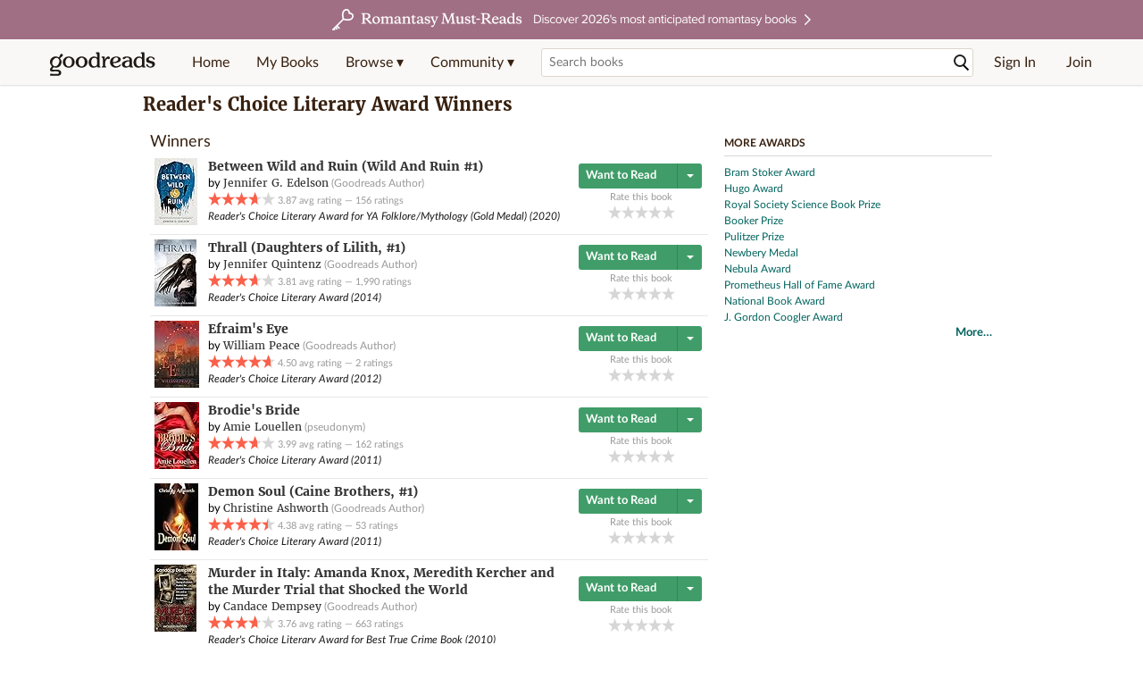

--- FILE ---
content_type: text/html; charset=utf-8
request_url: https://www.goodreads.com/award/show/10401-reader-s-choice-literary-award
body_size: 16571
content:
<!DOCTYPE html>
<html class="desktop withSiteHeaderTopFullImage
">
<head>
  <title>Reader's Choice Literary Award Winners</title>

<meta content=" Winners of the Reader's Choice Literary Award award: Between Wild and Ruin by Jennifer G. Edelson, Thrall by Jennifer Quintenz, Efraim's Eye by William ..." name='description'>
<meta content='telephone=no' name='format-detection'>
<link href='https://www.goodreads.com/award/show/10401-reader-s-choice-literary-award' rel='canonical'>



  
  <!-- * Copied from https://info.analytics.a2z.com/#/docs/data_collection/csa/onboard */ -->
<script>
  //<![CDATA[
    !function(){function n(n,t){var r=i(n);return t&&(r=r("instance",t)),r}var r=[],c=0,i=function(t){return function(){var n=c++;return r.push([t,[].slice.call(arguments,0),n,{time:Date.now()}]),i(n)}};n._s=r,this.csa=n}();
    
    if (window.csa) {
      window.csa("Config", {
        "Application": "GoodreadsMonolith",
        "Events.SushiEndpoint": "https://unagi.amazon.com/1/events/com.amazon.csm.csa.prod",
        "Events.Namespace": "csa",
        "CacheDetection.RequestID": "AEAVG340ZT1ND6CSXBAT",
        "ObfuscatedMarketplaceId": "A1PQBFHBHS6YH1"
      });
    
      window.csa("Events")("setEntity", {
        session: { id: "815-5408809-0210872" },
        page: {requestId: "AEAVG340ZT1ND6CSXBAT", meaningful: "interactive"}
      });
    }
    
    var e = document.createElement("script"); e.src = "https://m.media-amazon.com/images/I/41mrkPcyPwL.js"; document.head.appendChild(e);
  //]]>
</script>


          <script type="text/javascript">
        if (window.Mobvious === undefined) {
          window.Mobvious = {};
        }
        window.Mobvious.device_type = 'desktop';
        </script>


  
<script src="https://s.gr-assets.com/assets/webfontloader-f0d95107f593df01d332dddc54e598cb.js"></script>
<script>
//<![CDATA[

  WebFont.load({
    classes: false,
    custom: {
      families: ["Lato:n4,n7,i4", "Merriweather:n4,n7,i4"],
      urls: ["https://s.gr-assets.com/assets/gr/fonts-cf24b9fb9a07049b1cf20d385104c1a8.css"]
    }
  });

//]]>
</script>

  <link rel="stylesheet" media="all" href="https://s.gr-assets.com/assets/goodreads-97b327f79bfe2a284dd903d4757ddeae.css" />

  

  <link rel="stylesheet" media="screen" href="https://s.gr-assets.com/assets/common_images-52bf53648cedebbe6988969ad4c628e3.css" />

  <script type="text/javascript">
    window.CKEDITOR_BASEPATH = 'https://s.gr-assets.com/assets/ckeditor/';
  </script>

  <script src="https://s.gr-assets.com/assets/desktop/libraries-c07ee2e4be9ade4a64546b3ec60b523b.js"></script>
  <script src="https://s.gr-assets.com/assets/application-8fecfbed85cd679be5d43c74ec00ed1c.js"></script>

    

  <meta name="csrf-param" content="authenticity_token" />
<meta name="csrf-token" content="kFHjvGKugtX9hZbqtXe8OQXx1HS+SFEuHUSSGwVAkGWA4ZbHmcv3czvRqJVhry/BOQq6+8aecjwwz2CDM2Plyw==" />

  <meta name="request-id" content="AEAVG340ZT1ND6CSXBAT" />

    <script src="https://s.gr-assets.com/assets/react_client_side/external_dependencies-ebf499aa1f.js" defer="defer"></script>
<script src="https://s.gr-assets.com/assets/react_client_side/site_header-30df57490b.js" defer="defer"></script>
<script src="https://s.gr-assets.com/assets/react_client_side/custom_react_ujs-b1220d5e0a4820e90b905c302fc5cb52.js" defer="defer"></script>


  

  
  
  

  <link rel="search" type="application/opensearchdescription+xml" href="/opensearch.xml" title="Goodreads">

    <meta name="description" content=" Winners of the Reader's Choice Literary Award award: Between Wild and Ruin by Jennifer G. Edelson, Thrall by Jennifer Quintenz, Efraim's Eye by William ...">


  <meta content='summary' name='twitter:card'>
<meta content='@goodreads' name='twitter:site'>
<meta content="Reader's Choice Literary Award Winners" name='twitter:title'>
<meta content=" Winners of the Reader's Choice Literary Award award: Between Wild and Ruin by Jennifer G. Edelson, Thrall by Jennifer Quintenz, Efraim's Eye by William ..." name='twitter:description'>


  <meta name="verify-v1" content="cEf8XOH0pulh1aYQeZ1gkXHsQ3dMPSyIGGYqmF53690=">
  <meta name="google-site-verification" content="PfFjeZ9OK1RrUrKlmAPn_iZJ_vgHaZO1YQ-QlG2VsJs" />
  <meta name="apple-itunes-app" content="app-id=355833469">
</head>


<body class="">

<script src="https://s.gr-assets.com/assets/fb_dep_form-e2e4a0d9dc062011458143c32b2d789b.js"></script>

<div class="content" id="bodycontainer" style="">
    <script>
  //<![CDATA[
    var initializeGrfb = function() {
      $grfb.initialize({
        appId: "2415071772"
      });
    };
    if (typeof $grfb !== "undefined") {
      initializeGrfb();
    } else {
      window.addEventListener("DOMContentLoaded", function() {
        if (typeof $grfb !== "undefined") {
          initializeGrfb();
        }
      });
    }
  //]]>
</script>

<script>
  //<![CDATA[
    function loadScript(url, callback) {
      var script = document.createElement("script");
      script.type = "text/javascript";
    
      if (script.readyState) {  //Internet Explorer
          script.onreadystatechange = function() {
            if (script.readyState == "loaded" ||
                    script.readyState == "complete") {
              script.onreadystatechange = null;
              callback();
            }
          };
      } else {  //Other browsers
        script.onload = function() {
          callback();
        };
      }
    
      script.src = url;
      document.getElementsByTagName("head")[0].appendChild(script);
    }
    
    function initAppleId() {
      AppleID.auth.init({
        clientId : 'com.goodreads.app', 
        scope : 'name email',
        redirectURI: 'https://www.goodreads.com/apple_users/sign_in_with_apple_web',
        state: 'apple_oauth_state_f0acea73-148d-403e-94e1-63365d9d5e0a'
      });
    }
    
    var initializeSiwa = function() {
      var APPLE_SIGN_IN_JS_URL =  "https://appleid.cdn-apple.com/appleauth/static/jsapi/appleid/1/en_US/appleid.auth.js"
      loadScript(APPLE_SIGN_IN_JS_URL, initAppleId);
    };
    if (typeof AppleID !== "undefined") {
      initAppleId();
    } else {
      initializeSiwa();
    }
  //]]>
</script>

<div class='siteHeader'>
<div data-react-class="ReactComponents.HeaderStoreConnector" data-react-props="{&quot;myBooksUrl&quot;:&quot;/review/list?ref=nav_mybooks&quot;,&quot;browseUrl&quot;:&quot;/book?ref=nav_brws&quot;,&quot;recommendationsUrl&quot;:&quot;/recommendations?ref=nav_brws_recs&quot;,&quot;choiceAwardsUrl&quot;:&quot;/choiceawards?ref=nav_brws_gca&quot;,&quot;genresIndexUrl&quot;:&quot;/genres?ref=nav_brws_genres&quot;,&quot;giveawayUrl&quot;:&quot;/giveaway?ref=nav_brws_giveaways&quot;,&quot;exploreUrl&quot;:&quot;/book?ref=nav_brws_explore&quot;,&quot;homeUrl&quot;:&quot;/?ref=nav_home&quot;,&quot;listUrl&quot;:&quot;/list?ref=nav_brws_lists&quot;,&quot;newsUrl&quot;:&quot;/news?ref=nav_brws_news&quot;,&quot;communityUrl&quot;:&quot;/group?ref=nav_comm&quot;,&quot;groupsUrl&quot;:&quot;/group?ref=nav_comm_groups&quot;,&quot;quotesUrl&quot;:&quot;/quotes?ref=nav_comm_quotes&quot;,&quot;featuredAskAuthorUrl&quot;:&quot;/ask_the_author?ref=nav_comm_askauthor&quot;,&quot;autocompleteUrl&quot;:&quot;/book/auto_complete&quot;,&quot;defaultLogoActionUrl&quot;:&quot;/&quot;,&quot;topFullImage&quot;:{&quot;clickthroughUrl&quot;:&quot;https://www.goodreads.com/blog/show/3052?ref=topromantasy_eb&quot;,&quot;altText&quot;:&quot;&quot;,&quot;backgroundColor&quot;:&quot;#A16F83&quot;,&quot;xs&quot;:{&quot;1x&quot;:&quot;https://i.gr-assets.com/images/S/compressed.photo.goodreads.com/siteheaderbannerimages/1768936408i/647.jpg&quot;,&quot;2x&quot;:&quot;https://i.gr-assets.com/images/S/compressed.photo.goodreads.com/siteheaderbannerimages/1768936413i/648.jpg&quot;},&quot;md&quot;:{&quot;1x&quot;:&quot;https://i.gr-assets.com/images/S/compressed.photo.goodreads.com/siteheaderbannerimages/1768936398i/645.jpg&quot;,&quot;2x&quot;:&quot;https://i.gr-assets.com/images/S/compressed.photo.goodreads.com/siteheaderbannerimages/1768936403i/646.jpg&quot;}},&quot;logo&quot;:{&quot;clickthroughUrl&quot;:&quot;/&quot;,&quot;altText&quot;:&quot;Goodreads Home&quot;},&quot;searchPath&quot;:&quot;/search&quot;,&quot;newReleasesUrl&quot;:&quot;/book/popular_by_date/2026/1?ref=nav_brws_newrels&quot;,&quot;signInUrl&quot;:&quot;/user/sign_in&quot;,&quot;signUpUrl&quot;:&quot;/user/sign_up&quot;,&quot;signInWithReturnUrl&quot;:true,&quot;deployServices&quot;:[],&quot;defaultLogoAltText&quot;:&quot;Goodreads Home&quot;,&quot;mobviousDeviceType&quot;:&quot;desktop&quot;}"><header data-reactid=".aeoknhgx1c" data-react-checksum="84018998"><div class="siteHeader__topFullImageContainer" style="background-color:#A16F83;" data-reactid=".aeoknhgx1c.0"><a class="siteHeader__topFullImageLink" href="https://www.goodreads.com/blog/show/3052?ref=topromantasy_eb" data-reactid=".aeoknhgx1c.0.0"><picture data-reactid=".aeoknhgx1c.0.0.0"><source media="(min-width: 768px)" srcset="https://i.gr-assets.com/images/S/compressed.photo.goodreads.com/siteheaderbannerimages/1768936398i/645.jpg 1x, https://i.gr-assets.com/images/S/compressed.photo.goodreads.com/siteheaderbannerimages/1768936403i/646.jpg 2x" data-reactid=".aeoknhgx1c.0.0.0.0"/><img alt="" class="siteHeader__topFullImage" src="https://i.gr-assets.com/images/S/compressed.photo.goodreads.com/siteheaderbannerimages/1768936408i/647.jpg" srcset="https://i.gr-assets.com/images/S/compressed.photo.goodreads.com/siteheaderbannerimages/1768936413i/648.jpg 2x" data-reactid=".aeoknhgx1c.0.0.0.1"/></picture></a></div><div class="siteHeader__topLine gr-box gr-box--withShadow" data-reactid=".aeoknhgx1c.1"><div class="siteHeader__contents" data-reactid=".aeoknhgx1c.1.0"><div class="siteHeader__topLevelItem siteHeader__topLevelItem--searchIcon" data-reactid=".aeoknhgx1c.1.0.0"><button class="siteHeader__searchIcon gr-iconButton" aria-label="Toggle search" type="button" data-ux-click="true" data-reactid=".aeoknhgx1c.1.0.0.0"></button></div><a href="/" class="siteHeader__logo" aria-label="Goodreads Home" title="Goodreads Home" data-reactid=".aeoknhgx1c.1.0.1"></a><nav class="siteHeader__primaryNavInline" data-reactid=".aeoknhgx1c.1.0.2"><ul role="menu" class="siteHeader__menuList" data-reactid=".aeoknhgx1c.1.0.2.0"><li class="siteHeader__topLevelItem siteHeader__topLevelItem--home" data-reactid=".aeoknhgx1c.1.0.2.0.0"><a href="/?ref=nav_home" class="siteHeader__topLevelLink" data-reactid=".aeoknhgx1c.1.0.2.0.0.0">Home</a></li><li class="siteHeader__topLevelItem" data-reactid=".aeoknhgx1c.1.0.2.0.1"><a href="/review/list?ref=nav_mybooks" class="siteHeader__topLevelLink" data-reactid=".aeoknhgx1c.1.0.2.0.1.0">My Books</a></li><li class="siteHeader__topLevelItem" data-reactid=".aeoknhgx1c.1.0.2.0.2"><div class="primaryNavMenu primaryNavMenu--siteHeaderBrowseMenu ignore-react-onclickoutside" data-reactid=".aeoknhgx1c.1.0.2.0.2.0"><a class="primaryNavMenu__trigger primaryNavMenu__trigger--siteHeaderBrowseMenu" href="/book?ref=nav_brws" role="button" aria-haspopup="true" aria-expanded="false" data-ux-click="true" data-reactid=".aeoknhgx1c.1.0.2.0.2.0.0"><span data-reactid=".aeoknhgx1c.1.0.2.0.2.0.0.0">Browse ▾</span></a><div class="primaryNavMenu__menu gr-box gr-box--withShadowLarge wide" role="menu" data-reactid=".aeoknhgx1c.1.0.2.0.2.0.1"><div class="siteHeader__browseMenuDropdown" data-reactid=".aeoknhgx1c.1.0.2.0.2.0.1.0"><ul class="siteHeader__subNav" data-reactid=".aeoknhgx1c.1.0.2.0.2.0.1.0.0"><li role="menuitem Recommendations" class="menuLink" aria-label="Recommendations" data-reactid=".aeoknhgx1c.1.0.2.0.2.0.1.0.0.0"><a href="/recommendations?ref=nav_brws_recs" class="siteHeader__subNavLink" data-reactid=".aeoknhgx1c.1.0.2.0.2.0.1.0.0.0.0">Recommendations</a></li><li role="menuitem Choice Awards" class="menuLink" aria-label="Choice Awards" data-reactid=".aeoknhgx1c.1.0.2.0.2.0.1.0.0.1"><a href="/choiceawards?ref=nav_brws_gca" class="siteHeader__subNavLink" data-reactid=".aeoknhgx1c.1.0.2.0.2.0.1.0.0.1.0">Choice Awards</a></li><li role="menuitem Genres" class="menuLink" aria-label="Genres" data-reactid=".aeoknhgx1c.1.0.2.0.2.0.1.0.0.2"><a href="/genres?ref=nav_brws_genres" class="siteHeader__subNavLink siteHeader__subNavLink--genresIndex" data-reactid=".aeoknhgx1c.1.0.2.0.2.0.1.0.0.2.0">Genres</a></li><li role="menuitem Giveaways" class="menuLink" aria-label="Giveaways" data-reactid=".aeoknhgx1c.1.0.2.0.2.0.1.0.0.3"><a href="/giveaway?ref=nav_brws_giveaways" class="siteHeader__subNavLink" data-reactid=".aeoknhgx1c.1.0.2.0.2.0.1.0.0.3.0">Giveaways</a></li><li role="menuitem New Releases" class="menuLink" aria-label="New Releases" data-reactid=".aeoknhgx1c.1.0.2.0.2.0.1.0.0.4"><a href="/book/popular_by_date/2026/1?ref=nav_brws_newrels" class="siteHeader__subNavLink" data-reactid=".aeoknhgx1c.1.0.2.0.2.0.1.0.0.4.0">New Releases</a></li><li role="menuitem Lists" class="menuLink" aria-label="Lists" data-reactid=".aeoknhgx1c.1.0.2.0.2.0.1.0.0.5"><a href="/list?ref=nav_brws_lists" class="siteHeader__subNavLink" data-reactid=".aeoknhgx1c.1.0.2.0.2.0.1.0.0.5.0">Lists</a></li><li role="menuitem Explore" class="menuLink" aria-label="Explore" data-reactid=".aeoknhgx1c.1.0.2.0.2.0.1.0.0.6"><a href="/book?ref=nav_brws_explore" class="siteHeader__subNavLink" data-reactid=".aeoknhgx1c.1.0.2.0.2.0.1.0.0.6.0">Explore</a></li><li role="menuitem News &amp; Interviews" class="menuLink" aria-label="News &amp; Interviews" data-reactid=".aeoknhgx1c.1.0.2.0.2.0.1.0.0.7"><a href="/news?ref=nav_brws_news" class="siteHeader__subNavLink" data-reactid=".aeoknhgx1c.1.0.2.0.2.0.1.0.0.7.0">News &amp; Interviews</a></li></ul><div class="siteHeader__spotlight siteHeader__spotlight--withoutSubMenu" data-reactid=".aeoknhgx1c.1.0.2.0.2.0.1.0.1"><div class="genreListContainer" data-reactid=".aeoknhgx1c.1.0.2.0.2.0.1.0.1.0"><div class="siteHeader__heading siteHeader__title" data-reactid=".aeoknhgx1c.1.0.2.0.2.0.1.0.1.0.0">Genres</div><ul class="genreList" data-reactid=".aeoknhgx1c.1.0.2.0.2.0.1.0.1.0.1:$genreList0"><li role="menuitem" class="genreList__genre" data-reactid=".aeoknhgx1c.1.0.2.0.2.0.1.0.1.0.1:$genreList0.0:$Art"><a href="/genres/art" class="genreList__genreLink gr-hyperlink gr-hyperlink--naked" data-reactid=".aeoknhgx1c.1.0.2.0.2.0.1.0.1.0.1:$genreList0.0:$Art.0">Art</a></li><li role="menuitem" class="genreList__genre" data-reactid=".aeoknhgx1c.1.0.2.0.2.0.1.0.1.0.1:$genreList0.0:$Biography"><a href="/genres/biography" class="genreList__genreLink gr-hyperlink gr-hyperlink--naked" data-reactid=".aeoknhgx1c.1.0.2.0.2.0.1.0.1.0.1:$genreList0.0:$Biography.0">Biography</a></li><li role="menuitem" class="genreList__genre" data-reactid=".aeoknhgx1c.1.0.2.0.2.0.1.0.1.0.1:$genreList0.0:$Business"><a href="/genres/business" class="genreList__genreLink gr-hyperlink gr-hyperlink--naked" data-reactid=".aeoknhgx1c.1.0.2.0.2.0.1.0.1.0.1:$genreList0.0:$Business.0">Business</a></li><li role="menuitem" class="genreList__genre" data-reactid=".aeoknhgx1c.1.0.2.0.2.0.1.0.1.0.1:$genreList0.0:$Children&#x27;s"><a href="/genres/children-s" class="genreList__genreLink gr-hyperlink gr-hyperlink--naked" data-reactid=".aeoknhgx1c.1.0.2.0.2.0.1.0.1.0.1:$genreList0.0:$Children&#x27;s.0">Children&#x27;s</a></li><li role="menuitem" class="genreList__genre" data-reactid=".aeoknhgx1c.1.0.2.0.2.0.1.0.1.0.1:$genreList0.0:$Christian"><a href="/genres/christian" class="genreList__genreLink gr-hyperlink gr-hyperlink--naked" data-reactid=".aeoknhgx1c.1.0.2.0.2.0.1.0.1.0.1:$genreList0.0:$Christian.0">Christian</a></li><li role="menuitem" class="genreList__genre" data-reactid=".aeoknhgx1c.1.0.2.0.2.0.1.0.1.0.1:$genreList0.0:$Classics"><a href="/genres/classics" class="genreList__genreLink gr-hyperlink gr-hyperlink--naked" data-reactid=".aeoknhgx1c.1.0.2.0.2.0.1.0.1.0.1:$genreList0.0:$Classics.0">Classics</a></li><li role="menuitem" class="genreList__genre" data-reactid=".aeoknhgx1c.1.0.2.0.2.0.1.0.1.0.1:$genreList0.0:$Comics"><a href="/genres/comics" class="genreList__genreLink gr-hyperlink gr-hyperlink--naked" data-reactid=".aeoknhgx1c.1.0.2.0.2.0.1.0.1.0.1:$genreList0.0:$Comics.0">Comics</a></li><li role="menuitem" class="genreList__genre" data-reactid=".aeoknhgx1c.1.0.2.0.2.0.1.0.1.0.1:$genreList0.0:$Cookbooks"><a href="/genres/cookbooks" class="genreList__genreLink gr-hyperlink gr-hyperlink--naked" data-reactid=".aeoknhgx1c.1.0.2.0.2.0.1.0.1.0.1:$genreList0.0:$Cookbooks.0">Cookbooks</a></li><li role="menuitem" class="genreList__genre" data-reactid=".aeoknhgx1c.1.0.2.0.2.0.1.0.1.0.1:$genreList0.0:$Ebooks"><a href="/genres/ebooks" class="genreList__genreLink gr-hyperlink gr-hyperlink--naked" data-reactid=".aeoknhgx1c.1.0.2.0.2.0.1.0.1.0.1:$genreList0.0:$Ebooks.0">Ebooks</a></li><li role="menuitem" class="genreList__genre" data-reactid=".aeoknhgx1c.1.0.2.0.2.0.1.0.1.0.1:$genreList0.0:$Fantasy"><a href="/genres/fantasy" class="genreList__genreLink gr-hyperlink gr-hyperlink--naked" data-reactid=".aeoknhgx1c.1.0.2.0.2.0.1.0.1.0.1:$genreList0.0:$Fantasy.0">Fantasy</a></li></ul><ul class="genreList" data-reactid=".aeoknhgx1c.1.0.2.0.2.0.1.0.1.0.1:$genreList1"><li role="menuitem" class="genreList__genre" data-reactid=".aeoknhgx1c.1.0.2.0.2.0.1.0.1.0.1:$genreList1.0:$Fiction"><a href="/genres/fiction" class="genreList__genreLink gr-hyperlink gr-hyperlink--naked" data-reactid=".aeoknhgx1c.1.0.2.0.2.0.1.0.1.0.1:$genreList1.0:$Fiction.0">Fiction</a></li><li role="menuitem" class="genreList__genre" data-reactid=".aeoknhgx1c.1.0.2.0.2.0.1.0.1.0.1:$genreList1.0:$Graphic Novels"><a href="/genres/graphic-novels" class="genreList__genreLink gr-hyperlink gr-hyperlink--naked" data-reactid=".aeoknhgx1c.1.0.2.0.2.0.1.0.1.0.1:$genreList1.0:$Graphic Novels.0">Graphic Novels</a></li><li role="menuitem" class="genreList__genre" data-reactid=".aeoknhgx1c.1.0.2.0.2.0.1.0.1.0.1:$genreList1.0:$Historical Fiction"><a href="/genres/historical-fiction" class="genreList__genreLink gr-hyperlink gr-hyperlink--naked" data-reactid=".aeoknhgx1c.1.0.2.0.2.0.1.0.1.0.1:$genreList1.0:$Historical Fiction.0">Historical Fiction</a></li><li role="menuitem" class="genreList__genre" data-reactid=".aeoknhgx1c.1.0.2.0.2.0.1.0.1.0.1:$genreList1.0:$History"><a href="/genres/history" class="genreList__genreLink gr-hyperlink gr-hyperlink--naked" data-reactid=".aeoknhgx1c.1.0.2.0.2.0.1.0.1.0.1:$genreList1.0:$History.0">History</a></li><li role="menuitem" class="genreList__genre" data-reactid=".aeoknhgx1c.1.0.2.0.2.0.1.0.1.0.1:$genreList1.0:$Horror"><a href="/genres/horror" class="genreList__genreLink gr-hyperlink gr-hyperlink--naked" data-reactid=".aeoknhgx1c.1.0.2.0.2.0.1.0.1.0.1:$genreList1.0:$Horror.0">Horror</a></li><li role="menuitem" class="genreList__genre" data-reactid=".aeoknhgx1c.1.0.2.0.2.0.1.0.1.0.1:$genreList1.0:$Memoir"><a href="/genres/memoir" class="genreList__genreLink gr-hyperlink gr-hyperlink--naked" data-reactid=".aeoknhgx1c.1.0.2.0.2.0.1.0.1.0.1:$genreList1.0:$Memoir.0">Memoir</a></li><li role="menuitem" class="genreList__genre" data-reactid=".aeoknhgx1c.1.0.2.0.2.0.1.0.1.0.1:$genreList1.0:$Music"><a href="/genres/music" class="genreList__genreLink gr-hyperlink gr-hyperlink--naked" data-reactid=".aeoknhgx1c.1.0.2.0.2.0.1.0.1.0.1:$genreList1.0:$Music.0">Music</a></li><li role="menuitem" class="genreList__genre" data-reactid=".aeoknhgx1c.1.0.2.0.2.0.1.0.1.0.1:$genreList1.0:$Mystery"><a href="/genres/mystery" class="genreList__genreLink gr-hyperlink gr-hyperlink--naked" data-reactid=".aeoknhgx1c.1.0.2.0.2.0.1.0.1.0.1:$genreList1.0:$Mystery.0">Mystery</a></li><li role="menuitem" class="genreList__genre" data-reactid=".aeoknhgx1c.1.0.2.0.2.0.1.0.1.0.1:$genreList1.0:$Nonfiction"><a href="/genres/non-fiction" class="genreList__genreLink gr-hyperlink gr-hyperlink--naked" data-reactid=".aeoknhgx1c.1.0.2.0.2.0.1.0.1.0.1:$genreList1.0:$Nonfiction.0">Nonfiction</a></li><li role="menuitem" class="genreList__genre" data-reactid=".aeoknhgx1c.1.0.2.0.2.0.1.0.1.0.1:$genreList1.0:$Poetry"><a href="/genres/poetry" class="genreList__genreLink gr-hyperlink gr-hyperlink--naked" data-reactid=".aeoknhgx1c.1.0.2.0.2.0.1.0.1.0.1:$genreList1.0:$Poetry.0">Poetry</a></li></ul><ul class="genreList" data-reactid=".aeoknhgx1c.1.0.2.0.2.0.1.0.1.0.1:$genreList2"><li role="menuitem" class="genreList__genre" data-reactid=".aeoknhgx1c.1.0.2.0.2.0.1.0.1.0.1:$genreList2.0:$Psychology"><a href="/genres/psychology" class="genreList__genreLink gr-hyperlink gr-hyperlink--naked" data-reactid=".aeoknhgx1c.1.0.2.0.2.0.1.0.1.0.1:$genreList2.0:$Psychology.0">Psychology</a></li><li role="menuitem" class="genreList__genre" data-reactid=".aeoknhgx1c.1.0.2.0.2.0.1.0.1.0.1:$genreList2.0:$Romance"><a href="/genres/romance" class="genreList__genreLink gr-hyperlink gr-hyperlink--naked" data-reactid=".aeoknhgx1c.1.0.2.0.2.0.1.0.1.0.1:$genreList2.0:$Romance.0">Romance</a></li><li role="menuitem" class="genreList__genre" data-reactid=".aeoknhgx1c.1.0.2.0.2.0.1.0.1.0.1:$genreList2.0:$Science"><a href="/genres/science" class="genreList__genreLink gr-hyperlink gr-hyperlink--naked" data-reactid=".aeoknhgx1c.1.0.2.0.2.0.1.0.1.0.1:$genreList2.0:$Science.0">Science</a></li><li role="menuitem" class="genreList__genre" data-reactid=".aeoknhgx1c.1.0.2.0.2.0.1.0.1.0.1:$genreList2.0:$Science Fiction"><a href="/genres/science-fiction" class="genreList__genreLink gr-hyperlink gr-hyperlink--naked" data-reactid=".aeoknhgx1c.1.0.2.0.2.0.1.0.1.0.1:$genreList2.0:$Science Fiction.0">Science Fiction</a></li><li role="menuitem" class="genreList__genre" data-reactid=".aeoknhgx1c.1.0.2.0.2.0.1.0.1.0.1:$genreList2.0:$Self Help"><a href="/genres/self-help" class="genreList__genreLink gr-hyperlink gr-hyperlink--naked" data-reactid=".aeoknhgx1c.1.0.2.0.2.0.1.0.1.0.1:$genreList2.0:$Self Help.0">Self Help</a></li><li role="menuitem" class="genreList__genre" data-reactid=".aeoknhgx1c.1.0.2.0.2.0.1.0.1.0.1:$genreList2.0:$Sports"><a href="/genres/sports" class="genreList__genreLink gr-hyperlink gr-hyperlink--naked" data-reactid=".aeoknhgx1c.1.0.2.0.2.0.1.0.1.0.1:$genreList2.0:$Sports.0">Sports</a></li><li role="menuitem" class="genreList__genre" data-reactid=".aeoknhgx1c.1.0.2.0.2.0.1.0.1.0.1:$genreList2.0:$Thriller"><a href="/genres/thriller" class="genreList__genreLink gr-hyperlink gr-hyperlink--naked" data-reactid=".aeoknhgx1c.1.0.2.0.2.0.1.0.1.0.1:$genreList2.0:$Thriller.0">Thriller</a></li><li role="menuitem" class="genreList__genre" data-reactid=".aeoknhgx1c.1.0.2.0.2.0.1.0.1.0.1:$genreList2.0:$Travel"><a href="/genres/travel" class="genreList__genreLink gr-hyperlink gr-hyperlink--naked" data-reactid=".aeoknhgx1c.1.0.2.0.2.0.1.0.1.0.1:$genreList2.0:$Travel.0">Travel</a></li><li role="menuitem" class="genreList__genre" data-reactid=".aeoknhgx1c.1.0.2.0.2.0.1.0.1.0.1:$genreList2.0:$Young Adult"><a href="/genres/young-adult" class="genreList__genreLink gr-hyperlink gr-hyperlink--naked" data-reactid=".aeoknhgx1c.1.0.2.0.2.0.1.0.1.0.1:$genreList2.0:$Young Adult.0">Young Adult</a></li><li role="menuitem" class="genreList__genre" data-reactid=".aeoknhgx1c.1.0.2.0.2.0.1.0.1.0.1:$genreList2.1"><a href="/genres" class="genreList__genreLink gr-hyperlink gr-hyperlink--naked" data-reactid=".aeoknhgx1c.1.0.2.0.2.0.1.0.1.0.1:$genreList2.1.0">More Genres</a></li></ul></div></div></div></div></div></li><li class="siteHeader__topLevelItem siteHeader__topLevelItem--community" data-reactid=".aeoknhgx1c.1.0.2.0.3"><div class="primaryNavMenu ignore-react-onclickoutside" data-reactid=".aeoknhgx1c.1.0.2.0.3.0"><a class="primaryNavMenu__trigger" href="/group?ref=nav_comm" role="button" aria-haspopup="true" aria-expanded="false" data-ux-click="true" data-reactid=".aeoknhgx1c.1.0.2.0.3.0.0"><span data-reactid=".aeoknhgx1c.1.0.2.0.3.0.0.0">Community ▾</span></a><div class="primaryNavMenu__menu gr-box gr-box--withShadowLarge" role="menu" data-reactid=".aeoknhgx1c.1.0.2.0.3.0.1"><ul class="siteHeader__subNav" data-reactid=".aeoknhgx1c.1.0.2.0.3.0.1.0"><li role="menuitem Groups" class="menuLink" aria-label="Groups" data-reactid=".aeoknhgx1c.1.0.2.0.3.0.1.0.0"><a href="/group?ref=nav_comm_groups" class="siteHeader__subNavLink" data-reactid=".aeoknhgx1c.1.0.2.0.3.0.1.0.0.0">Groups</a></li><li role="menuitem Quotes" class="menuLink" aria-label="Quotes" data-reactid=".aeoknhgx1c.1.0.2.0.3.0.1.0.2"><a href="/quotes?ref=nav_comm_quotes" class="siteHeader__subNavLink" data-reactid=".aeoknhgx1c.1.0.2.0.3.0.1.0.2.0">Quotes</a></li><li role="menuitem Ask the Author" class="menuLink" aria-label="Ask the Author" data-reactid=".aeoknhgx1c.1.0.2.0.3.0.1.0.3"><a href="/ask_the_author?ref=nav_comm_askauthor" class="siteHeader__subNavLink" data-reactid=".aeoknhgx1c.1.0.2.0.3.0.1.0.3.0">Ask the Author</a></li></ul></div></div></li></ul></nav><div accept-charset="UTF-8" class="searchBox searchBox--navbar" data-reactid=".aeoknhgx1c.1.0.3"><form autocomplete="off" action="/search" class="searchBox__form" role="search" aria-label="Search for books to add to your shelves" data-reactid=".aeoknhgx1c.1.0.3.0"><input class="searchBox__input searchBox__input--navbar" autocomplete="off" name="q" type="text" placeholder="Search books" aria-label="Search books" aria-controls="searchResults" data-reactid=".aeoknhgx1c.1.0.3.0.0"/><input type="hidden" name="qid" value="" data-reactid=".aeoknhgx1c.1.0.3.0.1"/><button type="submit" class="searchBox__icon--magnifyingGlass gr-iconButton searchBox__icon searchBox__icon--navbar" aria-label="Search" data-reactid=".aeoknhgx1c.1.0.3.0.2"></button></form></div><ul class="siteHeader__personal" data-reactid=".aeoknhgx1c.1.0.4"><li class="siteHeader__topLevelItem siteHeader__topLevelItem--signedOut" data-reactid=".aeoknhgx1c.1.0.4.0"><a href="/user/sign_in?returnurl=undefined" rel="nofollow" class="siteHeader__topLevelLink" data-reactid=".aeoknhgx1c.1.0.4.0.0">Sign In</a></li><li class="siteHeader__topLevelItem siteHeader__topLevelItem--signedOut" data-reactid=".aeoknhgx1c.1.0.4.1"><a href="/user/sign_up" rel="nofollow" class="siteHeader__topLevelLink" data-reactid=".aeoknhgx1c.1.0.4.1.0">Join</a></li></ul><div class="siteHeader__topLevelItem siteHeader__topLevelItem--signUp" data-reactid=".aeoknhgx1c.1.0.5"><a href="/user/sign_up" class="gr-button gr-button--dark" rel="nofollow" data-reactid=".aeoknhgx1c.1.0.5.0">Sign up</a></div><div class="modal modal--overlay modal--drawer" tabindex="0" data-reactid=".aeoknhgx1c.1.0.7"><div data-reactid=".aeoknhgx1c.1.0.7.0"><div class="modal__close" data-reactid=".aeoknhgx1c.1.0.7.0.0"><button type="button" class="gr-iconButton" data-reactid=".aeoknhgx1c.1.0.7.0.0.0"><img alt="Dismiss" src="//s.gr-assets.com/assets/gr/icons/icon_close_white-dbf4152deeef5bd3915d5d12210bf05f.svg" data-reactid=".aeoknhgx1c.1.0.7.0.0.0.0"/></button></div><div class="modal__content" data-reactid=".aeoknhgx1c.1.0.7.0.1"><div class="personalNavDrawer" data-reactid=".aeoknhgx1c.1.0.7.0.1.0"><div class="personalNavDrawer__personalNavContainer" data-reactid=".aeoknhgx1c.1.0.7.0.1.0.0"><noscript data-reactid=".aeoknhgx1c.1.0.7.0.1.0.0.0"></noscript></div><div class="personalNavDrawer__profileAndLinksContainer" data-reactid=".aeoknhgx1c.1.0.7.0.1.0.1"><div class="personalNavDrawer__profileContainer gr-mediaFlexbox gr-mediaFlexbox--alignItemsCenter" data-reactid=".aeoknhgx1c.1.0.7.0.1.0.1.0"><div class="gr-mediaFlexbox__media" data-reactid=".aeoknhgx1c.1.0.7.0.1.0.1.0.0"><img class="circularIcon circularIcon--large circularIcon--border" data-reactid=".aeoknhgx1c.1.0.7.0.1.0.1.0.0.0"/></div><div class="gr-mediaFlexbox__desc" data-reactid=".aeoknhgx1c.1.0.7.0.1.0.1.0.1"><a class="gr-hyperlink gr-hyperlink--bold" data-reactid=".aeoknhgx1c.1.0.7.0.1.0.1.0.1.0"></a><div class="u-displayBlock" data-reactid=".aeoknhgx1c.1.0.7.0.1.0.1.0.1.1"><a class="gr-hyperlink gr-hyperlink--naked" data-reactid=".aeoknhgx1c.1.0.7.0.1.0.1.0.1.1.0">View profile</a></div></div></div><div class="personalNavDrawer__profileMenuContainer" data-reactid=".aeoknhgx1c.1.0.7.0.1.0.1.1"><ul data-reactid=".aeoknhgx1c.1.0.7.0.1.0.1.1.0"><li role="menuitem Profile" class="menuLink" aria-label="Profile" data-reactid=".aeoknhgx1c.1.0.7.0.1.0.1.1.0.0"><span data-reactid=".aeoknhgx1c.1.0.7.0.1.0.1.1.0.0.0"><a class="siteHeader__subNavLink" data-reactid=".aeoknhgx1c.1.0.7.0.1.0.1.1.0.0.0.0">Profile</a></span></li><li role="menuitem Friends" class="menuLink" aria-label="Friends" data-reactid=".aeoknhgx1c.1.0.7.0.1.0.1.1.0.3"><a class="siteHeader__subNavLink" data-reactid=".aeoknhgx1c.1.0.7.0.1.0.1.1.0.3.0">Friends</a></li><li role="menuitem Groups" class="menuLink" aria-label="Groups" data-reactid=".aeoknhgx1c.1.0.7.0.1.0.1.1.0.4"><span data-reactid=".aeoknhgx1c.1.0.7.0.1.0.1.1.0.4.0"><a class="siteHeader__subNavLink" data-reactid=".aeoknhgx1c.1.0.7.0.1.0.1.1.0.4.0.0"><span data-reactid=".aeoknhgx1c.1.0.7.0.1.0.1.1.0.4.0.0.0">Groups</span></a></span></li><li role="menuitem Discussions" class="menuLink" aria-label="Discussions" data-reactid=".aeoknhgx1c.1.0.7.0.1.0.1.1.0.5"><a class="siteHeader__subNavLink" data-reactid=".aeoknhgx1c.1.0.7.0.1.0.1.1.0.5.0">Discussions</a></li><li role="menuitem Comments" class="menuLink" aria-label="Comments" data-reactid=".aeoknhgx1c.1.0.7.0.1.0.1.1.0.6"><a class="siteHeader__subNavLink" data-reactid=".aeoknhgx1c.1.0.7.0.1.0.1.1.0.6.0">Comments</a></li><li role="menuitem Reading Challenge" class="menuLink" aria-label="Reading Challenge" data-reactid=".aeoknhgx1c.1.0.7.0.1.0.1.1.0.7"><a class="siteHeader__subNavLink" data-reactid=".aeoknhgx1c.1.0.7.0.1.0.1.1.0.7.0">Reading Challenge</a></li><li role="menuitem Kindle Notes &amp; Highlights" class="menuLink" aria-label="Kindle Notes &amp; Highlights" data-reactid=".aeoknhgx1c.1.0.7.0.1.0.1.1.0.8"><a class="siteHeader__subNavLink" data-reactid=".aeoknhgx1c.1.0.7.0.1.0.1.1.0.8.0">Kindle Notes &amp; Highlights</a></li><li role="menuitem Quotes" class="menuLink" aria-label="Quotes" data-reactid=".aeoknhgx1c.1.0.7.0.1.0.1.1.0.9"><a class="siteHeader__subNavLink" data-reactid=".aeoknhgx1c.1.0.7.0.1.0.1.1.0.9.0">Quotes</a></li><li role="menuitem Favorite genres" class="menuLink" aria-label="Favorite genres" data-reactid=".aeoknhgx1c.1.0.7.0.1.0.1.1.0.a"><a class="siteHeader__subNavLink" data-reactid=".aeoknhgx1c.1.0.7.0.1.0.1.1.0.a.0">Favorite genres</a></li><li role="menuitem Friends&#x27; recommendations" class="menuLink" aria-label="Friends&#x27; recommendations" data-reactid=".aeoknhgx1c.1.0.7.0.1.0.1.1.0.b"><span data-reactid=".aeoknhgx1c.1.0.7.0.1.0.1.1.0.b.0"><a class="siteHeader__subNavLink" data-reactid=".aeoknhgx1c.1.0.7.0.1.0.1.1.0.b.0.0"><span data-reactid=".aeoknhgx1c.1.0.7.0.1.0.1.1.0.b.0.0.0">Friends’ recommendations</span></a></span></li><li role="menuitem Account settings" class="menuLink" aria-label="Account settings" data-reactid=".aeoknhgx1c.1.0.7.0.1.0.1.1.0.c"><a class="siteHeader__subNavLink u-topGrayBorder" data-reactid=".aeoknhgx1c.1.0.7.0.1.0.1.1.0.c.0">Account settings</a></li><li role="menuitem Help" class="menuLink" aria-label="Help" data-reactid=".aeoknhgx1c.1.0.7.0.1.0.1.1.0.d"><a class="siteHeader__subNavLink" data-reactid=".aeoknhgx1c.1.0.7.0.1.0.1.1.0.d.0">Help</a></li><li role="menuitem Sign out" class="menuLink" aria-label="Sign out" data-reactid=".aeoknhgx1c.1.0.7.0.1.0.1.1.0.e"><a class="siteHeader__subNavLink" data-method="POST" data-reactid=".aeoknhgx1c.1.0.7.0.1.0.1.1.0.e.0">Sign out</a></li></ul></div></div></div></div></div></div></div></div><div class="headroom-wrapper" data-reactid=".aeoknhgx1c.2"><div style="position:relative;top:0;left:0;right:0;z-index:1;-webkit-transform:translateY(0);-ms-transform:translateY(0);transform:translateY(0);" class="headroom headroom--unfixed" data-reactid=".aeoknhgx1c.2.0"><nav class="siteHeader__primaryNavSeparateLine gr-box gr-box--withShadow" data-reactid=".aeoknhgx1c.2.0.0"><ul role="menu" class="siteHeader__menuList" data-reactid=".aeoknhgx1c.2.0.0.0"><li class="siteHeader__topLevelItem siteHeader__topLevelItem--home" data-reactid=".aeoknhgx1c.2.0.0.0.0"><a href="/?ref=nav_home" class="siteHeader__topLevelLink" data-reactid=".aeoknhgx1c.2.0.0.0.0.0">Home</a></li><li class="siteHeader__topLevelItem" data-reactid=".aeoknhgx1c.2.0.0.0.1"><a href="/review/list?ref=nav_mybooks" class="siteHeader__topLevelLink" data-reactid=".aeoknhgx1c.2.0.0.0.1.0">My Books</a></li><li class="siteHeader__topLevelItem" data-reactid=".aeoknhgx1c.2.0.0.0.2"><div class="primaryNavMenu primaryNavMenu--siteHeaderBrowseMenu ignore-react-onclickoutside" data-reactid=".aeoknhgx1c.2.0.0.0.2.0"><a class="primaryNavMenu__trigger primaryNavMenu__trigger--siteHeaderBrowseMenu" href="/book?ref=nav_brws" role="button" aria-haspopup="true" aria-expanded="false" data-ux-click="true" data-reactid=".aeoknhgx1c.2.0.0.0.2.0.0"><span data-reactid=".aeoknhgx1c.2.0.0.0.2.0.0.0">Browse ▾</span></a><div class="primaryNavMenu__menu gr-box gr-box--withShadowLarge wide" role="menu" data-reactid=".aeoknhgx1c.2.0.0.0.2.0.1"><div class="siteHeader__browseMenuDropdown" data-reactid=".aeoknhgx1c.2.0.0.0.2.0.1.0"><ul class="siteHeader__subNav" data-reactid=".aeoknhgx1c.2.0.0.0.2.0.1.0.0"><li role="menuitem Recommendations" class="menuLink" aria-label="Recommendations" data-reactid=".aeoknhgx1c.2.0.0.0.2.0.1.0.0.0"><a href="/recommendations?ref=nav_brws_recs" class="siteHeader__subNavLink" data-reactid=".aeoknhgx1c.2.0.0.0.2.0.1.0.0.0.0">Recommendations</a></li><li role="menuitem Choice Awards" class="menuLink" aria-label="Choice Awards" data-reactid=".aeoknhgx1c.2.0.0.0.2.0.1.0.0.1"><a href="/choiceawards?ref=nav_brws_gca" class="siteHeader__subNavLink" data-reactid=".aeoknhgx1c.2.0.0.0.2.0.1.0.0.1.0">Choice Awards</a></li><li role="menuitem Genres" class="menuLink" aria-label="Genres" data-reactid=".aeoknhgx1c.2.0.0.0.2.0.1.0.0.2"><a href="/genres?ref=nav_brws_genres" class="siteHeader__subNavLink siteHeader__subNavLink--genresIndex" data-reactid=".aeoknhgx1c.2.0.0.0.2.0.1.0.0.2.0">Genres</a></li><li role="menuitem Giveaways" class="menuLink" aria-label="Giveaways" data-reactid=".aeoknhgx1c.2.0.0.0.2.0.1.0.0.3"><a href="/giveaway?ref=nav_brws_giveaways" class="siteHeader__subNavLink" data-reactid=".aeoknhgx1c.2.0.0.0.2.0.1.0.0.3.0">Giveaways</a></li><li role="menuitem New Releases" class="menuLink" aria-label="New Releases" data-reactid=".aeoknhgx1c.2.0.0.0.2.0.1.0.0.4"><a href="/book/popular_by_date/2026/1?ref=nav_brws_newrels" class="siteHeader__subNavLink" data-reactid=".aeoknhgx1c.2.0.0.0.2.0.1.0.0.4.0">New Releases</a></li><li role="menuitem Lists" class="menuLink" aria-label="Lists" data-reactid=".aeoknhgx1c.2.0.0.0.2.0.1.0.0.5"><a href="/list?ref=nav_brws_lists" class="siteHeader__subNavLink" data-reactid=".aeoknhgx1c.2.0.0.0.2.0.1.0.0.5.0">Lists</a></li><li role="menuitem Explore" class="menuLink" aria-label="Explore" data-reactid=".aeoknhgx1c.2.0.0.0.2.0.1.0.0.6"><a href="/book?ref=nav_brws_explore" class="siteHeader__subNavLink" data-reactid=".aeoknhgx1c.2.0.0.0.2.0.1.0.0.6.0">Explore</a></li><li role="menuitem News &amp; Interviews" class="menuLink" aria-label="News &amp; Interviews" data-reactid=".aeoknhgx1c.2.0.0.0.2.0.1.0.0.7"><a href="/news?ref=nav_brws_news" class="siteHeader__subNavLink" data-reactid=".aeoknhgx1c.2.0.0.0.2.0.1.0.0.7.0">News &amp; Interviews</a></li></ul><div class="siteHeader__spotlight siteHeader__spotlight--withoutSubMenu" data-reactid=".aeoknhgx1c.2.0.0.0.2.0.1.0.1"><div class="genreListContainer" data-reactid=".aeoknhgx1c.2.0.0.0.2.0.1.0.1.0"><div class="siteHeader__heading siteHeader__title" data-reactid=".aeoknhgx1c.2.0.0.0.2.0.1.0.1.0.0">Genres</div><ul class="genreList" data-reactid=".aeoknhgx1c.2.0.0.0.2.0.1.0.1.0.1:$genreList0"><li role="menuitem" class="genreList__genre" data-reactid=".aeoknhgx1c.2.0.0.0.2.0.1.0.1.0.1:$genreList0.0:$Art"><a href="/genres/art" class="genreList__genreLink gr-hyperlink gr-hyperlink--naked" data-reactid=".aeoknhgx1c.2.0.0.0.2.0.1.0.1.0.1:$genreList0.0:$Art.0">Art</a></li><li role="menuitem" class="genreList__genre" data-reactid=".aeoknhgx1c.2.0.0.0.2.0.1.0.1.0.1:$genreList0.0:$Biography"><a href="/genres/biography" class="genreList__genreLink gr-hyperlink gr-hyperlink--naked" data-reactid=".aeoknhgx1c.2.0.0.0.2.0.1.0.1.0.1:$genreList0.0:$Biography.0">Biography</a></li><li role="menuitem" class="genreList__genre" data-reactid=".aeoknhgx1c.2.0.0.0.2.0.1.0.1.0.1:$genreList0.0:$Business"><a href="/genres/business" class="genreList__genreLink gr-hyperlink gr-hyperlink--naked" data-reactid=".aeoknhgx1c.2.0.0.0.2.0.1.0.1.0.1:$genreList0.0:$Business.0">Business</a></li><li role="menuitem" class="genreList__genre" data-reactid=".aeoknhgx1c.2.0.0.0.2.0.1.0.1.0.1:$genreList0.0:$Children&#x27;s"><a href="/genres/children-s" class="genreList__genreLink gr-hyperlink gr-hyperlink--naked" data-reactid=".aeoknhgx1c.2.0.0.0.2.0.1.0.1.0.1:$genreList0.0:$Children&#x27;s.0">Children&#x27;s</a></li><li role="menuitem" class="genreList__genre" data-reactid=".aeoknhgx1c.2.0.0.0.2.0.1.0.1.0.1:$genreList0.0:$Christian"><a href="/genres/christian" class="genreList__genreLink gr-hyperlink gr-hyperlink--naked" data-reactid=".aeoknhgx1c.2.0.0.0.2.0.1.0.1.0.1:$genreList0.0:$Christian.0">Christian</a></li><li role="menuitem" class="genreList__genre" data-reactid=".aeoknhgx1c.2.0.0.0.2.0.1.0.1.0.1:$genreList0.0:$Classics"><a href="/genres/classics" class="genreList__genreLink gr-hyperlink gr-hyperlink--naked" data-reactid=".aeoknhgx1c.2.0.0.0.2.0.1.0.1.0.1:$genreList0.0:$Classics.0">Classics</a></li><li role="menuitem" class="genreList__genre" data-reactid=".aeoknhgx1c.2.0.0.0.2.0.1.0.1.0.1:$genreList0.0:$Comics"><a href="/genres/comics" class="genreList__genreLink gr-hyperlink gr-hyperlink--naked" data-reactid=".aeoknhgx1c.2.0.0.0.2.0.1.0.1.0.1:$genreList0.0:$Comics.0">Comics</a></li><li role="menuitem" class="genreList__genre" data-reactid=".aeoknhgx1c.2.0.0.0.2.0.1.0.1.0.1:$genreList0.0:$Cookbooks"><a href="/genres/cookbooks" class="genreList__genreLink gr-hyperlink gr-hyperlink--naked" data-reactid=".aeoknhgx1c.2.0.0.0.2.0.1.0.1.0.1:$genreList0.0:$Cookbooks.0">Cookbooks</a></li><li role="menuitem" class="genreList__genre" data-reactid=".aeoknhgx1c.2.0.0.0.2.0.1.0.1.0.1:$genreList0.0:$Ebooks"><a href="/genres/ebooks" class="genreList__genreLink gr-hyperlink gr-hyperlink--naked" data-reactid=".aeoknhgx1c.2.0.0.0.2.0.1.0.1.0.1:$genreList0.0:$Ebooks.0">Ebooks</a></li><li role="menuitem" class="genreList__genre" data-reactid=".aeoknhgx1c.2.0.0.0.2.0.1.0.1.0.1:$genreList0.0:$Fantasy"><a href="/genres/fantasy" class="genreList__genreLink gr-hyperlink gr-hyperlink--naked" data-reactid=".aeoknhgx1c.2.0.0.0.2.0.1.0.1.0.1:$genreList0.0:$Fantasy.0">Fantasy</a></li></ul><ul class="genreList" data-reactid=".aeoknhgx1c.2.0.0.0.2.0.1.0.1.0.1:$genreList1"><li role="menuitem" class="genreList__genre" data-reactid=".aeoknhgx1c.2.0.0.0.2.0.1.0.1.0.1:$genreList1.0:$Fiction"><a href="/genres/fiction" class="genreList__genreLink gr-hyperlink gr-hyperlink--naked" data-reactid=".aeoknhgx1c.2.0.0.0.2.0.1.0.1.0.1:$genreList1.0:$Fiction.0">Fiction</a></li><li role="menuitem" class="genreList__genre" data-reactid=".aeoknhgx1c.2.0.0.0.2.0.1.0.1.0.1:$genreList1.0:$Graphic Novels"><a href="/genres/graphic-novels" class="genreList__genreLink gr-hyperlink gr-hyperlink--naked" data-reactid=".aeoknhgx1c.2.0.0.0.2.0.1.0.1.0.1:$genreList1.0:$Graphic Novels.0">Graphic Novels</a></li><li role="menuitem" class="genreList__genre" data-reactid=".aeoknhgx1c.2.0.0.0.2.0.1.0.1.0.1:$genreList1.0:$Historical Fiction"><a href="/genres/historical-fiction" class="genreList__genreLink gr-hyperlink gr-hyperlink--naked" data-reactid=".aeoknhgx1c.2.0.0.0.2.0.1.0.1.0.1:$genreList1.0:$Historical Fiction.0">Historical Fiction</a></li><li role="menuitem" class="genreList__genre" data-reactid=".aeoknhgx1c.2.0.0.0.2.0.1.0.1.0.1:$genreList1.0:$History"><a href="/genres/history" class="genreList__genreLink gr-hyperlink gr-hyperlink--naked" data-reactid=".aeoknhgx1c.2.0.0.0.2.0.1.0.1.0.1:$genreList1.0:$History.0">History</a></li><li role="menuitem" class="genreList__genre" data-reactid=".aeoknhgx1c.2.0.0.0.2.0.1.0.1.0.1:$genreList1.0:$Horror"><a href="/genres/horror" class="genreList__genreLink gr-hyperlink gr-hyperlink--naked" data-reactid=".aeoknhgx1c.2.0.0.0.2.0.1.0.1.0.1:$genreList1.0:$Horror.0">Horror</a></li><li role="menuitem" class="genreList__genre" data-reactid=".aeoknhgx1c.2.0.0.0.2.0.1.0.1.0.1:$genreList1.0:$Memoir"><a href="/genres/memoir" class="genreList__genreLink gr-hyperlink gr-hyperlink--naked" data-reactid=".aeoknhgx1c.2.0.0.0.2.0.1.0.1.0.1:$genreList1.0:$Memoir.0">Memoir</a></li><li role="menuitem" class="genreList__genre" data-reactid=".aeoknhgx1c.2.0.0.0.2.0.1.0.1.0.1:$genreList1.0:$Music"><a href="/genres/music" class="genreList__genreLink gr-hyperlink gr-hyperlink--naked" data-reactid=".aeoknhgx1c.2.0.0.0.2.0.1.0.1.0.1:$genreList1.0:$Music.0">Music</a></li><li role="menuitem" class="genreList__genre" data-reactid=".aeoknhgx1c.2.0.0.0.2.0.1.0.1.0.1:$genreList1.0:$Mystery"><a href="/genres/mystery" class="genreList__genreLink gr-hyperlink gr-hyperlink--naked" data-reactid=".aeoknhgx1c.2.0.0.0.2.0.1.0.1.0.1:$genreList1.0:$Mystery.0">Mystery</a></li><li role="menuitem" class="genreList__genre" data-reactid=".aeoknhgx1c.2.0.0.0.2.0.1.0.1.0.1:$genreList1.0:$Nonfiction"><a href="/genres/non-fiction" class="genreList__genreLink gr-hyperlink gr-hyperlink--naked" data-reactid=".aeoknhgx1c.2.0.0.0.2.0.1.0.1.0.1:$genreList1.0:$Nonfiction.0">Nonfiction</a></li><li role="menuitem" class="genreList__genre" data-reactid=".aeoknhgx1c.2.0.0.0.2.0.1.0.1.0.1:$genreList1.0:$Poetry"><a href="/genres/poetry" class="genreList__genreLink gr-hyperlink gr-hyperlink--naked" data-reactid=".aeoknhgx1c.2.0.0.0.2.0.1.0.1.0.1:$genreList1.0:$Poetry.0">Poetry</a></li></ul><ul class="genreList" data-reactid=".aeoknhgx1c.2.0.0.0.2.0.1.0.1.0.1:$genreList2"><li role="menuitem" class="genreList__genre" data-reactid=".aeoknhgx1c.2.0.0.0.2.0.1.0.1.0.1:$genreList2.0:$Psychology"><a href="/genres/psychology" class="genreList__genreLink gr-hyperlink gr-hyperlink--naked" data-reactid=".aeoknhgx1c.2.0.0.0.2.0.1.0.1.0.1:$genreList2.0:$Psychology.0">Psychology</a></li><li role="menuitem" class="genreList__genre" data-reactid=".aeoknhgx1c.2.0.0.0.2.0.1.0.1.0.1:$genreList2.0:$Romance"><a href="/genres/romance" class="genreList__genreLink gr-hyperlink gr-hyperlink--naked" data-reactid=".aeoknhgx1c.2.0.0.0.2.0.1.0.1.0.1:$genreList2.0:$Romance.0">Romance</a></li><li role="menuitem" class="genreList__genre" data-reactid=".aeoknhgx1c.2.0.0.0.2.0.1.0.1.0.1:$genreList2.0:$Science"><a href="/genres/science" class="genreList__genreLink gr-hyperlink gr-hyperlink--naked" data-reactid=".aeoknhgx1c.2.0.0.0.2.0.1.0.1.0.1:$genreList2.0:$Science.0">Science</a></li><li role="menuitem" class="genreList__genre" data-reactid=".aeoknhgx1c.2.0.0.0.2.0.1.0.1.0.1:$genreList2.0:$Science Fiction"><a href="/genres/science-fiction" class="genreList__genreLink gr-hyperlink gr-hyperlink--naked" data-reactid=".aeoknhgx1c.2.0.0.0.2.0.1.0.1.0.1:$genreList2.0:$Science Fiction.0">Science Fiction</a></li><li role="menuitem" class="genreList__genre" data-reactid=".aeoknhgx1c.2.0.0.0.2.0.1.0.1.0.1:$genreList2.0:$Self Help"><a href="/genres/self-help" class="genreList__genreLink gr-hyperlink gr-hyperlink--naked" data-reactid=".aeoknhgx1c.2.0.0.0.2.0.1.0.1.0.1:$genreList2.0:$Self Help.0">Self Help</a></li><li role="menuitem" class="genreList__genre" data-reactid=".aeoknhgx1c.2.0.0.0.2.0.1.0.1.0.1:$genreList2.0:$Sports"><a href="/genres/sports" class="genreList__genreLink gr-hyperlink gr-hyperlink--naked" data-reactid=".aeoknhgx1c.2.0.0.0.2.0.1.0.1.0.1:$genreList2.0:$Sports.0">Sports</a></li><li role="menuitem" class="genreList__genre" data-reactid=".aeoknhgx1c.2.0.0.0.2.0.1.0.1.0.1:$genreList2.0:$Thriller"><a href="/genres/thriller" class="genreList__genreLink gr-hyperlink gr-hyperlink--naked" data-reactid=".aeoknhgx1c.2.0.0.0.2.0.1.0.1.0.1:$genreList2.0:$Thriller.0">Thriller</a></li><li role="menuitem" class="genreList__genre" data-reactid=".aeoknhgx1c.2.0.0.0.2.0.1.0.1.0.1:$genreList2.0:$Travel"><a href="/genres/travel" class="genreList__genreLink gr-hyperlink gr-hyperlink--naked" data-reactid=".aeoknhgx1c.2.0.0.0.2.0.1.0.1.0.1:$genreList2.0:$Travel.0">Travel</a></li><li role="menuitem" class="genreList__genre" data-reactid=".aeoknhgx1c.2.0.0.0.2.0.1.0.1.0.1:$genreList2.0:$Young Adult"><a href="/genres/young-adult" class="genreList__genreLink gr-hyperlink gr-hyperlink--naked" data-reactid=".aeoknhgx1c.2.0.0.0.2.0.1.0.1.0.1:$genreList2.0:$Young Adult.0">Young Adult</a></li><li role="menuitem" class="genreList__genre" data-reactid=".aeoknhgx1c.2.0.0.0.2.0.1.0.1.0.1:$genreList2.1"><a href="/genres" class="genreList__genreLink gr-hyperlink gr-hyperlink--naked" data-reactid=".aeoknhgx1c.2.0.0.0.2.0.1.0.1.0.1:$genreList2.1.0">More Genres</a></li></ul></div></div></div></div></div></li><li class="siteHeader__topLevelItem siteHeader__topLevelItem--community" data-reactid=".aeoknhgx1c.2.0.0.0.3"><div class="primaryNavMenu ignore-react-onclickoutside" data-reactid=".aeoknhgx1c.2.0.0.0.3.0"><a class="primaryNavMenu__trigger" href="/group?ref=nav_comm" role="button" aria-haspopup="true" aria-expanded="false" data-ux-click="true" data-reactid=".aeoknhgx1c.2.0.0.0.3.0.0"><span data-reactid=".aeoknhgx1c.2.0.0.0.3.0.0.0">Community ▾</span></a><div class="primaryNavMenu__menu gr-box gr-box--withShadowLarge" role="menu" data-reactid=".aeoknhgx1c.2.0.0.0.3.0.1"><ul class="siteHeader__subNav" data-reactid=".aeoknhgx1c.2.0.0.0.3.0.1.0"><li role="menuitem Groups" class="menuLink" aria-label="Groups" data-reactid=".aeoknhgx1c.2.0.0.0.3.0.1.0.0"><a href="/group?ref=nav_comm_groups" class="siteHeader__subNavLink" data-reactid=".aeoknhgx1c.2.0.0.0.3.0.1.0.0.0">Groups</a></li><li role="menuitem Quotes" class="menuLink" aria-label="Quotes" data-reactid=".aeoknhgx1c.2.0.0.0.3.0.1.0.2"><a href="/quotes?ref=nav_comm_quotes" class="siteHeader__subNavLink" data-reactid=".aeoknhgx1c.2.0.0.0.3.0.1.0.2.0">Quotes</a></li><li role="menuitem Ask the Author" class="menuLink" aria-label="Ask the Author" data-reactid=".aeoknhgx1c.2.0.0.0.3.0.1.0.3"><a href="/ask_the_author?ref=nav_comm_askauthor" class="siteHeader__subNavLink" data-reactid=".aeoknhgx1c.2.0.0.0.3.0.1.0.3.0">Ask the Author</a></li></ul></div></div></li></ul></nav></div></div></header></div>
</div>
<div class='siteHeaderBottomSpacer'></div>

  

  <div class="mainContentContainer ">


      

    <div class="mainContent ">
      
      <div class="mainContentFloat ">
        <div id="flashContainer">




</div>

        <h1>Reader&#39;s Choice Literary Award Winners</h1>
<div class="leftContainer">

  <h2>Winners</h2>
    <table cellspacing="0" cellpadding="0" border="0" width="100%" class="tableList">
        
  <!-- Add query string params -->

  
<script type="text/javascript" charset="utf-8">
//<![CDATA[  

  function submitShelfLink(unique_id, book_id, shelf_id, shelf_name, submit_form, exclusive) {
    var checkbox_id = 'shelf_name_' + unique_id + '_' + shelf_id;
    var element = document.getElementById(checkbox_id)

    var checked = element.checked
    if (checked && exclusive) {
      // can't uncheck a radio by clicking it!
      return
    }
    if(document.getElementById("savingMessage")){
      Element.show('savingMessage')
    }
    var element_id = 'shelfInDropdownName_' + unique_id + '_' + shelf_id;
    Element.update(element_id, "saving...");
    if (submit_form) {
      Element.hide('shelfDropdown_' + unique_id)
      var form = document.getElementById('addBookForm' + book_id)
      if (form) {
        form.shelf.value = shelf_name
        form.onsubmit()
      }
    }
    else {
      var action = checked ? 'remove' : ''
      element.checked = !element.checked
      new Ajax.Request('/shelf/add_to_shelf', {asynchronous:true, evalScripts:true, onSuccess:function(request){shelfSubmitted(request, book_id, checkbox_id, element_id, unique_id, shelf_name)}, parameters:'book_id=' + book_id + '&name=' + shelf_name + '&a=' + action + '&authenticity_token=' + encodeURIComponent('8q2jB1ug7D48OXWBeRNEgYH8fzyC2XwmyKkNxSikgaHiHdZ8oMWZmPptS/6ty9d5vQcRs/oPXzTlIv9dHof0Dw==')})
    }
  }

  function shelfSubmitted(request, book_id, checkbox_id, element_id, unique_id, shelf_name) {
    Element.update('shelfListfalse_' + book_id, request.responseText)
    afterShelfSave(checkbox_id, element_id, unique_id, shelf_name.escapeHTML())
  }

  function refreshGroupBox(group_id, book_id) {
    new Ajax.Updater('addGroupBooks' + book_id + '', '/group/add_book_box', {asynchronous:true, evalScripts:true, onSuccess:function(request){refreshGroupBoxComplete(request, book_id);}, parameters:'id=' + group_id + '&book_id=' + book_id + '&refresh=true' + '&authenticity_token=' + encodeURIComponent('W1qBhguU2EA0Q5VR6bWD0NgAtI7/GpC2MLgIXj+S+xNL6vT98PGt5vIXqy49bRAo5PvaAYfMs6QdM/rGCbGOvQ==')})
  }
//]]>
</script>

  <tr itemscope itemtype="http://schema.org/Book">
    <td width="5%" valign="top">
      <div id="56142895" class="u-anchorTarget"></div>
        <a title="Between Wild and Ruin" href="/book/show/56142895-between-wild-and-ruin">
          <img alt="Between Wild and Ruin (Wild..." class="bookCover" itemprop="image" src="https://i.gr-assets.com/images/S/compressed.photo.goodreads.com/books/1606948405i/56142895._SY75_.jpg" />
</a>    </td>
    <td width="100%" valign="top">
      <a class="bookTitle" itemprop="url" href="/book/show/56142895-between-wild-and-ruin">
        <span itemprop='name' role='heading' aria-level='4'>Between Wild and Ruin (Wild And Ruin #1)</span>
</a>      <br/>
        <span class='by'>by</span>
<span itemprop='author' itemscope='' itemtype='http://schema.org/Person'>
<div class='authorName__container'>
<a class="authorName" itemprop="url" href="https://www.goodreads.com/author/show/19220656.Jennifer_G_Edelson"><span itemprop="name">Jennifer G. Edelson</span></a> <span class="greyText">(Goodreads Author)</span>
</div>
</span>

        <br/>
        <div>
          <span class="greyText smallText uitext">
                <span class="minirating"><span class="stars staticStars notranslate"><span size="12x12" class="staticStar p10"></span><span size="12x12" class="staticStar p10"></span><span size="12x12" class="staticStar p10"></span><span size="12x12" class="staticStar p6"></span><span size="12x12" class="staticStar p0"></span></span> 3.87 avg rating &mdash; 156 ratings</span>
          </span>
        </div>


                  <i>Reader's Choice Literary Award for YA Folklore/Mythology (Gold Medal) (2020)</i>




            </td>
            <td width="130px" >

            <div class='wtrButtonContainer wtrSignedOut' id='1_book_56142895'>
<div class='wtrUp wtrLeft'>
<form action="/shelf/add_to_shelf" accept-charset="UTF-8" method="post"><input name="utf8" type="hidden" value="&#x2713;" /><input type="hidden" name="authenticity_token" value="PDbATPM8lx0OhR14Vf31sBZUALVdGJ1n9C6EsJPR5N4shrU3CFniu8jRIweBJWZIKq9uOiXOvnXZpXYopfKRcA==" />
<input type="hidden" name="book_id" id="book_id" value="56142895" />
<input type="hidden" name="name" id="name" value="to-read" />
<input type="hidden" name="unique_id" id="unique_id" value="1_book_56142895" />
<input type="hidden" name="wtr_new" id="wtr_new" value="true" />
<input type="hidden" name="from_choice" id="from_choice" value="false" />
<input type="hidden" name="from_home_module" id="from_home_module" value="false" />
<input type="hidden" name="ref" id="ref" value="" class="wtrLeftUpRef" />
<input type="hidden" name="existing_review" id="existing_review" value="false" class="wtrExisting" />
<input type="hidden" name="page_url" id="page_url" />
<button class='wtrToRead' type='submit'>
<span class='progressTrigger'>Want to Read</span>
<span class='progressIndicator'>saving…</span>
</button>
</form>

</div>

<div class='wtrRight wtrUp'>
<form class="hiddenShelfForm" action="/shelf/add_to_shelf" accept-charset="UTF-8" method="post"><input name="utf8" type="hidden" value="&#x2713;" /><input type="hidden" name="authenticity_token" value="1vScX+41Pm/7MSObqlFUpAZMIghz6RS0k1PlzhW1z6/GROkkFVBLyT1lHeR+icdcOrdMhws/N6a+2BdWI5a6AQ==" />
<input type="hidden" name="unique_id" id="unique_id" value="1_book_56142895" />
<input type="hidden" name="book_id" id="book_id" value="56142895" />
<input type="hidden" name="a" id="a" />
<input type="hidden" name="name" id="name" />
<input type="hidden" name="from_choice" id="from_choice" value="false" />
<input type="hidden" name="from_home_module" id="from_home_module" value="false" />
<input type="hidden" name="page_url" id="page_url" />
</form>

<button class='wtrShelfButton'></button>
<div class='wtrShelfMenu'>
<ul class='wtrExclusiveShelves'>
<li><button class='wtrExclusiveShelf' name='name' type='submit' value='to-read'>
<span class='progressTrigger'>Want to Read</span>
<img alt="saving…" class="progressIndicator" src="https://s.gr-assets.com/assets/loading-trans-ced157046184c3bc7c180ffbfc6825a4.gif" />
</button>
</li>
<li><button class='wtrExclusiveShelf' name='name' type='submit' value='currently-reading'>
<span class='progressTrigger'>Currently Reading</span>
<img alt="saving…" class="progressIndicator" src="https://s.gr-assets.com/assets/loading-trans-ced157046184c3bc7c180ffbfc6825a4.gif" />
</button>
</li>
<li><button class='wtrExclusiveShelf' name='name' type='submit' value='read'>
<span class='progressTrigger'>Read</span>
<img alt="saving…" class="progressIndicator" src="https://s.gr-assets.com/assets/loading-trans-ced157046184c3bc7c180ffbfc6825a4.gif" />
</button>
</li>
</ul>
</div>
</div>

<div class='ratingStars wtrRating'>
<div class='starsErrorTooltip hidden'>
Error rating book. Refresh and try again.
</div>
<div class='myRating uitext greyText'>Rate this book</div>
<div class='clearRating uitext'>Clear rating</div>
<div class="stars" data-resource-id="56142895" data-user-id="0" data-submit-url="/review/rate/56142895?stars_click=true&wtr_button_id=1_book_56142895" data-rating="0" data-restore-rating="null"><a class="star off" title="did not like it" href="#">1 of 5 stars</a><a class="star off" title="it was ok" href="#">2 of 5 stars</a><a class="star off" title="liked it" href="#">3 of 5 stars</a><a class="star off" title="really liked it" href="#">4 of 5 stars</a><a class="star off" title="it was amazing" href="#">5 of 5 stars</a></div>
</div>

</div>

      </td>

  </tr>


        
  <!-- Add query string params -->

  

  <tr itemscope itemtype="http://schema.org/Book">
    <td width="5%" valign="top">
      <div id="14112002" class="u-anchorTarget"></div>
        <a title="Thrall" href="/book/show/14112002-thrall">
          <img alt="Thrall (Daughters of Lilith..." class="bookCover" itemprop="image" src="https://i.gr-assets.com/images/S/compressed.photo.goodreads.com/books/1337640754i/14112002._SY75_.jpg" />
</a>    </td>
    <td width="100%" valign="top">
      <a class="bookTitle" itemprop="url" href="/book/show/14112002-thrall">
        <span itemprop='name' role='heading' aria-level='4'>Thrall (Daughters of Lilith, #1)</span>
</a>      <br/>
        <span class='by'>by</span>
<span itemprop='author' itemscope='' itemtype='http://schema.org/Person'>
<div class='authorName__container'>
<a class="authorName" itemprop="url" href="https://www.goodreads.com/author/show/5926932.Jennifer_Quintenz"><span itemprop="name">Jennifer Quintenz</span></a> <span class="greyText">(Goodreads Author)</span>
</div>
</span>

        <br/>
        <div>
          <span class="greyText smallText uitext">
                <span class="minirating"><span class="stars staticStars notranslate"><span size="12x12" class="staticStar p10"></span><span size="12x12" class="staticStar p10"></span><span size="12x12" class="staticStar p10"></span><span size="12x12" class="staticStar p6"></span><span size="12x12" class="staticStar p0"></span></span> 3.81 avg rating &mdash; 1,990 ratings</span>
          </span>
        </div>


                  <i>Reader's Choice Literary Award (2014)</i>




            </td>
            <td width="130px" >

            <div class='wtrButtonContainer wtrSignedOut' id='2_book_14112002'>
<div class='wtrUp wtrLeft'>
<form action="/shelf/add_to_shelf" accept-charset="UTF-8" method="post"><input name="utf8" type="hidden" value="&#x2713;" /><input type="hidden" name="authenticity_token" value="mbG0SOHpkgLNHxRosu8Ijwnp6zU+0ph3rFmGQB/igSKJAcEzGoznpAtLKhdmN5t3NRKFukYEu2WB0nTYKcH0jA==" />
<input type="hidden" name="book_id" id="book_id" value="14112002" />
<input type="hidden" name="name" id="name" value="to-read" />
<input type="hidden" name="unique_id" id="unique_id" value="2_book_14112002" />
<input type="hidden" name="wtr_new" id="wtr_new" value="true" />
<input type="hidden" name="from_choice" id="from_choice" value="false" />
<input type="hidden" name="from_home_module" id="from_home_module" value="false" />
<input type="hidden" name="ref" id="ref" value="" class="wtrLeftUpRef" />
<input type="hidden" name="existing_review" id="existing_review" value="false" class="wtrExisting" />
<input type="hidden" name="page_url" id="page_url" />
<button class='wtrToRead' type='submit'>
<span class='progressTrigger'>Want to Read</span>
<span class='progressIndicator'>saving…</span>
</button>
</form>

</div>

<div class='wtrRight wtrUp'>
<form class="hiddenShelfForm" action="/shelf/add_to_shelf" accept-charset="UTF-8" method="post"><input name="utf8" type="hidden" value="&#x2713;" /><input type="hidden" name="authenticity_token" value="cgWPlOhWiW/MLVqhcuWY8W2mwx3L0DNRYjIsrikLIBFitfrvEzP8yQp5ZN6mPQsJUV2tkrMGEENPud42HyhVvw==" />
<input type="hidden" name="unique_id" id="unique_id" value="2_book_14112002" />
<input type="hidden" name="book_id" id="book_id" value="14112002" />
<input type="hidden" name="a" id="a" />
<input type="hidden" name="name" id="name" />
<input type="hidden" name="from_choice" id="from_choice" value="false" />
<input type="hidden" name="from_home_module" id="from_home_module" value="false" />
<input type="hidden" name="page_url" id="page_url" />
</form>

<button class='wtrShelfButton'></button>
</div>

<div class='ratingStars wtrRating'>
<div class='starsErrorTooltip hidden'>
Error rating book. Refresh and try again.
</div>
<div class='myRating uitext greyText'>Rate this book</div>
<div class='clearRating uitext'>Clear rating</div>
<div class="stars" data-resource-id="14112002" data-user-id="0" data-submit-url="/review/rate/14112002?stars_click=true&wtr_button_id=2_book_14112002" data-rating="0" data-restore-rating="null"><a class="star off" title="did not like it" href="#">1 of 5 stars</a><a class="star off" title="it was ok" href="#">2 of 5 stars</a><a class="star off" title="liked it" href="#">3 of 5 stars</a><a class="star off" title="really liked it" href="#">4 of 5 stars</a><a class="star off" title="it was amazing" href="#">5 of 5 stars</a></div>
</div>

</div>

      </td>

  </tr>


        
  <!-- Add query string params -->

  

  <tr itemscope itemtype="http://schema.org/Book">
    <td width="5%" valign="top">
      <div id="16292226" class="u-anchorTarget"></div>
        <a title="Efraim&#39;s Eye" href="/book/show/16292226-efraim-s-eye">
          <img alt="Efraim&#39;s Eye" class="bookCover" itemprop="image" src="https://i.gr-assets.com/images/S/compressed.photo.goodreads.com/books/1356039138i/16292226._SX50_.jpg" />
</a>    </td>
    <td width="100%" valign="top">
      <a class="bookTitle" itemprop="url" href="/book/show/16292226-efraim-s-eye">
        <span itemprop='name' role='heading' aria-level='4'>Efraim's Eye</span>
</a>      <br/>
        <span class='by'>by</span>
<span itemprop='author' itemscope='' itemtype='http://schema.org/Person'>
<div class='authorName__container'>
<a class="authorName" itemprop="url" href="https://www.goodreads.com/author/show/4029775.William_Peace"><span itemprop="name">William Peace</span></a> <span class="greyText">(Goodreads Author)</span>
</div>
</span>

        <br/>
        <div>
          <span class="greyText smallText uitext">
                <span class="minirating"><span class="stars staticStars notranslate"><span size="12x12" class="staticStar p10"></span><span size="12x12" class="staticStar p10"></span><span size="12x12" class="staticStar p10"></span><span size="12x12" class="staticStar p10"></span><span size="12x12" class="staticStar p6"></span></span> 4.50 avg rating &mdash; 2 ratings</span>
          </span>
        </div>


                  <i>Reader's Choice Literary Award (2012)</i>




            </td>
            <td width="130px" >

            <div class='wtrButtonContainer wtrSignedOut' id='3_book_16292226'>
<div class='wtrUp wtrLeft'>
<form action="/shelf/add_to_shelf" accept-charset="UTF-8" method="post"><input name="utf8" type="hidden" value="&#x2713;" /><input type="hidden" name="authenticity_token" value="yqRDl7BlTP/ZRXWll3DI3o0k+iU252lL3OgQlSVfTg3aFDbsSwA5WR8RS9pDqFsmsd+Uqk4xSlnxY+INE3w7ow==" />
<input type="hidden" name="book_id" id="book_id" value="16292226" />
<input type="hidden" name="name" id="name" value="to-read" />
<input type="hidden" name="unique_id" id="unique_id" value="3_book_16292226" />
<input type="hidden" name="wtr_new" id="wtr_new" value="true" />
<input type="hidden" name="from_choice" id="from_choice" value="false" />
<input type="hidden" name="from_home_module" id="from_home_module" value="false" />
<input type="hidden" name="ref" id="ref" value="" class="wtrLeftUpRef" />
<input type="hidden" name="existing_review" id="existing_review" value="false" class="wtrExisting" />
<input type="hidden" name="page_url" id="page_url" />
<button class='wtrToRead' type='submit'>
<span class='progressTrigger'>Want to Read</span>
<span class='progressIndicator'>saving…</span>
</button>
</form>

</div>

<div class='wtrRight wtrUp'>
<form class="hiddenShelfForm" action="/shelf/add_to_shelf" accept-charset="UTF-8" method="post"><input name="utf8" type="hidden" value="&#x2713;" /><input type="hidden" name="authenticity_token" value="9Vvbqjkykezv9Ch5yjse9VVnJIhN899+DxE2yETRcsHl667RwlfkSimgFgYe440NaZxKBzUl/GwimsRQcvIHbw==" />
<input type="hidden" name="unique_id" id="unique_id" value="3_book_16292226" />
<input type="hidden" name="book_id" id="book_id" value="16292226" />
<input type="hidden" name="a" id="a" />
<input type="hidden" name="name" id="name" />
<input type="hidden" name="from_choice" id="from_choice" value="false" />
<input type="hidden" name="from_home_module" id="from_home_module" value="false" />
<input type="hidden" name="page_url" id="page_url" />
</form>

<button class='wtrShelfButton'></button>
</div>

<div class='ratingStars wtrRating'>
<div class='starsErrorTooltip hidden'>
Error rating book. Refresh and try again.
</div>
<div class='myRating uitext greyText'>Rate this book</div>
<div class='clearRating uitext'>Clear rating</div>
<div class="stars" data-resource-id="16292226" data-user-id="0" data-submit-url="/review/rate/16292226?stars_click=true&wtr_button_id=3_book_16292226" data-rating="0" data-restore-rating="null"><a class="star off" title="did not like it" href="#">1 of 5 stars</a><a class="star off" title="it was ok" href="#">2 of 5 stars</a><a class="star off" title="liked it" href="#">3 of 5 stars</a><a class="star off" title="really liked it" href="#">4 of 5 stars</a><a class="star off" title="it was amazing" href="#">5 of 5 stars</a></div>
</div>

</div>

      </td>

  </tr>


        
  <!-- Add query string params -->

  

  <tr itemscope itemtype="http://schema.org/Book">
    <td width="5%" valign="top">
      <div id="11593564" class="u-anchorTarget"></div>
        <a title="Brodie&#39;s Bride" href="/book/show/11593564-brodie-s-bride">
          <img alt="Brodie&#39;s Bride" class="bookCover" itemprop="image" src="https://i.gr-assets.com/images/S/compressed.photo.goodreads.com/books/1327146828i/11593564._SY75_.jpg" />
</a>    </td>
    <td width="100%" valign="top">
      <a class="bookTitle" itemprop="url" href="/book/show/11593564-brodie-s-bride">
        <span itemprop='name' role='heading' aria-level='4'>Brodie's Bride</span>
</a>      <br/>
        <span class='by'>by</span>
<span itemprop='author' itemscope='' itemtype='http://schema.org/Person'>
<div class='authorName__container'>
<a class="authorName" itemprop="url" href="https://www.goodreads.com/author/show/7485649.Amie_Louellen"><span itemprop="name">Amie Louellen</span></a> <span class="authorName greyText smallText role">(pseudonym)</span>
</div>
</span>

        <br/>
        <div>
          <span class="greyText smallText uitext">
                <span class="minirating"><span class="stars staticStars notranslate"><span size="12x12" class="staticStar p10"></span><span size="12x12" class="staticStar p10"></span><span size="12x12" class="staticStar p10"></span><span size="12x12" class="staticStar p6"></span><span size="12x12" class="staticStar p0"></span></span> 3.99 avg rating &mdash; 162 ratings</span>
          </span>
        </div>


                  <i>Reader's Choice Literary Award (2011)</i>




            </td>
            <td width="130px" >

            <div class='wtrButtonContainer wtrSignedOut' id='4_book_11593564'>
<div class='wtrUp wtrLeft'>
<form action="/shelf/add_to_shelf" accept-charset="UTF-8" method="post"><input name="utf8" type="hidden" value="&#x2713;" /><input type="hidden" name="authenticity_token" value="UsbCY4pmQwBsldy+sGmV4IR59q6Ue4NTPWBzaUmaaZlCdrcYcQM2pqrB4sFksQYYuIKYIeytoEEQ64Hxf7kcNw==" />
<input type="hidden" name="book_id" id="book_id" value="11593564" />
<input type="hidden" name="name" id="name" value="to-read" />
<input type="hidden" name="unique_id" id="unique_id" value="4_book_11593564" />
<input type="hidden" name="wtr_new" id="wtr_new" value="true" />
<input type="hidden" name="from_choice" id="from_choice" value="false" />
<input type="hidden" name="from_home_module" id="from_home_module" value="false" />
<input type="hidden" name="ref" id="ref" value="" class="wtrLeftUpRef" />
<input type="hidden" name="existing_review" id="existing_review" value="false" class="wtrExisting" />
<input type="hidden" name="page_url" id="page_url" />
<button class='wtrToRead' type='submit'>
<span class='progressTrigger'>Want to Read</span>
<span class='progressIndicator'>saving…</span>
</button>
</form>

</div>

<div class='wtrRight wtrUp'>
<form class="hiddenShelfForm" action="/shelf/add_to_shelf" accept-charset="UTF-8" method="post"><input name="utf8" type="hidden" value="&#x2713;" /><input type="hidden" name="authenticity_token" value="0KOD2hQneq/WmtvXsujYR9C13G3QNVTW0+P+LmMVOV/AE/ah70IPCRDO5ahmMEu/7E6y4qjjd8T+aAy2VTZM8Q==" />
<input type="hidden" name="unique_id" id="unique_id" value="4_book_11593564" />
<input type="hidden" name="book_id" id="book_id" value="11593564" />
<input type="hidden" name="a" id="a" />
<input type="hidden" name="name" id="name" />
<input type="hidden" name="from_choice" id="from_choice" value="false" />
<input type="hidden" name="from_home_module" id="from_home_module" value="false" />
<input type="hidden" name="page_url" id="page_url" />
</form>

<button class='wtrShelfButton'></button>
</div>

<div class='ratingStars wtrRating'>
<div class='starsErrorTooltip hidden'>
Error rating book. Refresh and try again.
</div>
<div class='myRating uitext greyText'>Rate this book</div>
<div class='clearRating uitext'>Clear rating</div>
<div class="stars" data-resource-id="11593564" data-user-id="0" data-submit-url="/review/rate/11593564?stars_click=true&wtr_button_id=4_book_11593564" data-rating="0" data-restore-rating="null"><a class="star off" title="did not like it" href="#">1 of 5 stars</a><a class="star off" title="it was ok" href="#">2 of 5 stars</a><a class="star off" title="liked it" href="#">3 of 5 stars</a><a class="star off" title="really liked it" href="#">4 of 5 stars</a><a class="star off" title="it was amazing" href="#">5 of 5 stars</a></div>
</div>

</div>

      </td>

  </tr>


        
  <!-- Add query string params -->

  

  <tr itemscope itemtype="http://schema.org/Book">
    <td width="5%" valign="top">
      <div id="11015891" class="u-anchorTarget"></div>
        <a title="Demon Soul" href="/book/show/11015891-demon-soul">
          <img alt="Demon Soul (Caine Brothers,..." class="bookCover" itemprop="image" src="https://i.gr-assets.com/images/S/compressed.photo.goodreads.com/books/1328325706i/11015891._SY75_.jpg" />
</a>    </td>
    <td width="100%" valign="top">
      <a class="bookTitle" itemprop="url" href="/book/show/11015891-demon-soul">
        <span itemprop='name' role='heading' aria-level='4'>Demon Soul (Caine Brothers, #1)</span>
</a>      <br/>
        <span class='by'>by</span>
<span itemprop='author' itemscope='' itemtype='http://schema.org/Person'>
<div class='authorName__container'>
<a class="authorName" itemprop="url" href="https://www.goodreads.com/author/show/4768755.Christine_Ashworth"><span itemprop="name">Christine Ashworth</span></a> <span class="greyText">(Goodreads Author)</span>
</div>
</span>

        <br/>
        <div>
          <span class="greyText smallText uitext">
                <span class="minirating"><span class="stars staticStars notranslate"><span size="12x12" class="staticStar p10"></span><span size="12x12" class="staticStar p10"></span><span size="12x12" class="staticStar p10"></span><span size="12x12" class="staticStar p10"></span><span size="12x12" class="staticStar p3"></span></span> 4.38 avg rating &mdash; 53 ratings</span>
          </span>
        </div>


                  <i>Reader's Choice Literary Award (2011)</i>




            </td>
            <td width="130px" >

            <div class='wtrButtonContainer wtrSignedOut' id='5_book_11015891'>
<div class='wtrUp wtrLeft'>
<form action="/shelf/add_to_shelf" accept-charset="UTF-8" method="post"><input name="utf8" type="hidden" value="&#x2713;" /><input type="hidden" name="authenticity_token" value="Tc1Kzkhswni2ftkMf9toAuHfyM4zI7RxZfLlHCmQryxdfT+1swm33nAq53OrA/v63SSmQUv1l2NIeReEH7Pagg==" />
<input type="hidden" name="book_id" id="book_id" value="11015891" />
<input type="hidden" name="name" id="name" value="to-read" />
<input type="hidden" name="unique_id" id="unique_id" value="5_book_11015891" />
<input type="hidden" name="wtr_new" id="wtr_new" value="true" />
<input type="hidden" name="from_choice" id="from_choice" value="false" />
<input type="hidden" name="from_home_module" id="from_home_module" value="false" />
<input type="hidden" name="ref" id="ref" value="" class="wtrLeftUpRef" />
<input type="hidden" name="existing_review" id="existing_review" value="false" class="wtrExisting" />
<input type="hidden" name="page_url" id="page_url" />
<button class='wtrToRead' type='submit'>
<span class='progressTrigger'>Want to Read</span>
<span class='progressIndicator'>saving…</span>
</button>
</form>

</div>

<div class='wtrRight wtrUp'>
<form class="hiddenShelfForm" action="/shelf/add_to_shelf" accept-charset="UTF-8" method="post"><input name="utf8" type="hidden" value="&#x2713;" /><input type="hidden" name="authenticity_token" value="tiF2reGRm6g/WWlBK+t4R7hNbjhdHXyzu0Nj9Sj0yGqmkQPWGvTuDvkNVz7/M+u/hLYAtyXLX6GWyJFtHte9xA==" />
<input type="hidden" name="unique_id" id="unique_id" value="5_book_11015891" />
<input type="hidden" name="book_id" id="book_id" value="11015891" />
<input type="hidden" name="a" id="a" />
<input type="hidden" name="name" id="name" />
<input type="hidden" name="from_choice" id="from_choice" value="false" />
<input type="hidden" name="from_home_module" id="from_home_module" value="false" />
<input type="hidden" name="page_url" id="page_url" />
</form>

<button class='wtrShelfButton'></button>
</div>

<div class='ratingStars wtrRating'>
<div class='starsErrorTooltip hidden'>
Error rating book. Refresh and try again.
</div>
<div class='myRating uitext greyText'>Rate this book</div>
<div class='clearRating uitext'>Clear rating</div>
<div class="stars" data-resource-id="11015891" data-user-id="0" data-submit-url="/review/rate/11015891?stars_click=true&wtr_button_id=5_book_11015891" data-rating="0" data-restore-rating="null"><a class="star off" title="did not like it" href="#">1 of 5 stars</a><a class="star off" title="it was ok" href="#">2 of 5 stars</a><a class="star off" title="liked it" href="#">3 of 5 stars</a><a class="star off" title="really liked it" href="#">4 of 5 stars</a><a class="star off" title="it was amazing" href="#">5 of 5 stars</a></div>
</div>

</div>

      </td>

  </tr>


        
  <!-- Add query string params -->

  

  <tr itemscope itemtype="http://schema.org/Book">
    <td width="5%" valign="top">
      <div id="7467080" class="u-anchorTarget"></div>
        <a title="Murder in Italy: Amanda Knox, Meredith Kercher and the Murder Trial that Shocked the World" href="/book/show/7467080-murder-in-italy">
          <img alt="Murder in Italy: Amanda Kno..." class="bookCover" itemprop="image" src="https://i.gr-assets.com/images/S/compressed.photo.goodreads.com/books/1347426437i/7467080._SY75_.jpg" />
</a>    </td>
    <td width="100%" valign="top">
      <a class="bookTitle" itemprop="url" href="/book/show/7467080-murder-in-italy">
        <span itemprop='name' role='heading' aria-level='4'>Murder in Italy: Amanda Knox, Meredith Kercher and the Murder Trial that Shocked the World</span>
</a>      <br/>
        <span class='by'>by</span>
<span itemprop='author' itemscope='' itemtype='http://schema.org/Person'>
<div class='authorName__container'>
<a class="authorName" itemprop="url" href="https://www.goodreads.com/author/show/3283808.Candace_Dempsey"><span itemprop="name">Candace Dempsey</span></a> <span class="greyText">(Goodreads Author)</span>
</div>
</span>

        <br/>
        <div>
          <span class="greyText smallText uitext">
                <span class="minirating"><span class="stars staticStars notranslate"><span size="12x12" class="staticStar p10"></span><span size="12x12" class="staticStar p10"></span><span size="12x12" class="staticStar p10"></span><span size="12x12" class="staticStar p6"></span><span size="12x12" class="staticStar p0"></span></span> 3.76 avg rating &mdash; 663 ratings</span>
          </span>
        </div>


                  <i>Reader's Choice Literary Award for Best True Crime Book (2010)</i>




            </td>
            <td width="130px" >

            <div class='wtrButtonContainer wtrSignedOut' id='6_book_7467080'>
<div class='wtrUp wtrLeft'>
<form action="/shelf/add_to_shelf" accept-charset="UTF-8" method="post"><input name="utf8" type="hidden" value="&#x2713;" /><input type="hidden" name="authenticity_token" value="UKFs9G8g4HwK368/jRkW8iCCrcMkwNZMULEcPqj0VoNAERmPlEWV2syLkUBZwYUKHHnDTFwW9V59Ou6mntcjLQ==" />
<input type="hidden" name="book_id" id="book_id" value="7467080" />
<input type="hidden" name="name" id="name" value="to-read" />
<input type="hidden" name="unique_id" id="unique_id" value="6_book_7467080" />
<input type="hidden" name="wtr_new" id="wtr_new" value="true" />
<input type="hidden" name="from_choice" id="from_choice" value="false" />
<input type="hidden" name="from_home_module" id="from_home_module" value="false" />
<input type="hidden" name="ref" id="ref" value="" class="wtrLeftUpRef" />
<input type="hidden" name="existing_review" id="existing_review" value="false" class="wtrExisting" />
<input type="hidden" name="page_url" id="page_url" />
<button class='wtrToRead' type='submit'>
<span class='progressTrigger'>Want to Read</span>
<span class='progressIndicator'>saving…</span>
</button>
</form>

</div>

<div class='wtrRight wtrUp'>
<form class="hiddenShelfForm" action="/shelf/add_to_shelf" accept-charset="UTF-8" method="post"><input name="utf8" type="hidden" value="&#x2713;" /><input type="hidden" name="authenticity_token" value="mWFEUgqmHJpuGTjqFGraJ6MVKxAYjpo1t3R9VWf0vq+J0TEp8cNpPKhNBpXAsknfn+5Fn2BYuSea/4/NUdfLAQ==" />
<input type="hidden" name="unique_id" id="unique_id" value="6_book_7467080" />
<input type="hidden" name="book_id" id="book_id" value="7467080" />
<input type="hidden" name="a" id="a" />
<input type="hidden" name="name" id="name" />
<input type="hidden" name="from_choice" id="from_choice" value="false" />
<input type="hidden" name="from_home_module" id="from_home_module" value="false" />
<input type="hidden" name="page_url" id="page_url" />
</form>

<button class='wtrShelfButton'></button>
</div>

<div class='ratingStars wtrRating'>
<div class='starsErrorTooltip hidden'>
Error rating book. Refresh and try again.
</div>
<div class='myRating uitext greyText'>Rate this book</div>
<div class='clearRating uitext'>Clear rating</div>
<div class="stars" data-resource-id="7467080" data-user-id="0" data-submit-url="/review/rate/7467080?stars_click=true&wtr_button_id=6_book_7467080" data-rating="0" data-restore-rating="null"><a class="star off" title="did not like it" href="#">1 of 5 stars</a><a class="star off" title="it was ok" href="#">2 of 5 stars</a><a class="star off" title="liked it" href="#">3 of 5 stars</a><a class="star off" title="really liked it" href="#">4 of 5 stars</a><a class="star off" title="it was amazing" href="#">5 of 5 stars</a></div>
</div>

</div>

      </td>

  </tr>


        
  <!-- Add query string params -->

  

  <tr itemscope itemtype="http://schema.org/Book">
    <td width="5%" valign="top">
      <div id="57259404" class="u-anchorTarget"></div>
        <a title="Stolen Blessing" href="/book/show/57259404-stolen-blessing">
          <img alt="Stolen Blessing" class="bookCover" itemprop="image" src="https://i.gr-assets.com/images/S/compressed.photo.goodreads.com/books/1614620873i/57259404._SY75_.jpg" />
</a>    </td>
    <td width="100%" valign="top">
      <a class="bookTitle" itemprop="url" href="/book/show/57259404-stolen-blessing">
        <span itemprop='name' role='heading' aria-level='4'>Stolen Blessing</span>
</a>      <br/>
        <span class='by'>by</span>
<span itemprop='author' itemscope='' itemtype='http://schema.org/Person'>
<div class='authorName__container'>
<a class="authorName" itemprop="url" href="https://www.goodreads.com/author/show/19446896.Jim_Sano"><span itemprop="name">Jim Sano</span></a> <span class="greyText">(Goodreads Author)</span>
</div>
</span>

        <br/>
        <div>
          <span class="greyText smallText uitext">
                <span class="minirating"><span class="stars staticStars notranslate"><span size="12x12" class="staticStar p10"></span><span size="12x12" class="staticStar p10"></span><span size="12x12" class="staticStar p10"></span><span size="12x12" class="staticStar p10"></span><span size="12x12" class="staticStar p6"></span></span> 4.75 avg rating &mdash; 36 ratings</span>
          </span>
        </div>


                  <i>Reader's Choice Literary Award for Best Fiction-Religious Theme (Bronze) (0)</i>




            </td>
            <td width="130px" >

            <div class='wtrButtonContainer wtrSignedOut' id='7_book_57259404'>
<div class='wtrUp wtrLeft'>
<form action="/shelf/add_to_shelf" accept-charset="UTF-8" method="post"><input name="utf8" type="hidden" value="&#x2713;" /><input type="hidden" name="authenticity_token" value="pLNjDkH5gkb4ux92DDsiQwKjq/1WN8xAAh8V/2uwSRu0AxZ1upz34D7vIQnY47G7PljFci7h71IvlOdnXZM8tQ==" />
<input type="hidden" name="book_id" id="book_id" value="57259404" />
<input type="hidden" name="name" id="name" value="to-read" />
<input type="hidden" name="unique_id" id="unique_id" value="7_book_57259404" />
<input type="hidden" name="wtr_new" id="wtr_new" value="true" />
<input type="hidden" name="from_choice" id="from_choice" value="false" />
<input type="hidden" name="from_home_module" id="from_home_module" value="false" />
<input type="hidden" name="ref" id="ref" value="" class="wtrLeftUpRef" />
<input type="hidden" name="existing_review" id="existing_review" value="false" class="wtrExisting" />
<input type="hidden" name="page_url" id="page_url" />
<button class='wtrToRead' type='submit'>
<span class='progressTrigger'>Want to Read</span>
<span class='progressIndicator'>saving…</span>
</button>
</form>

</div>

<div class='wtrRight wtrUp'>
<form class="hiddenShelfForm" action="/shelf/add_to_shelf" accept-charset="UTF-8" method="post"><input name="utf8" type="hidden" value="&#x2713;" /><input type="hidden" name="authenticity_token" value="iAJCfTjF7Bmmzi45KmAmf6TnUX2HiTpKACi1Z/OKa8iYsjcGw6CZv2CaEEb+uLWHmBw/8v9fGVgto0f/xakeZg==" />
<input type="hidden" name="unique_id" id="unique_id" value="7_book_57259404" />
<input type="hidden" name="book_id" id="book_id" value="57259404" />
<input type="hidden" name="a" id="a" />
<input type="hidden" name="name" id="name" />
<input type="hidden" name="from_choice" id="from_choice" value="false" />
<input type="hidden" name="from_home_module" id="from_home_module" value="false" />
<input type="hidden" name="page_url" id="page_url" />
</form>

<button class='wtrShelfButton'></button>
</div>

<div class='ratingStars wtrRating'>
<div class='starsErrorTooltip hidden'>
Error rating book. Refresh and try again.
</div>
<div class='myRating uitext greyText'>Rate this book</div>
<div class='clearRating uitext'>Clear rating</div>
<div class="stars" data-resource-id="57259404" data-user-id="0" data-submit-url="/review/rate/57259404?stars_click=true&wtr_button_id=7_book_57259404" data-rating="0" data-restore-rating="null"><a class="star off" title="did not like it" href="#">1 of 5 stars</a><a class="star off" title="it was ok" href="#">2 of 5 stars</a><a class="star off" title="liked it" href="#">3 of 5 stars</a><a class="star off" title="really liked it" href="#">4 of 5 stars</a><a class="star off" title="it was amazing" href="#">5 of 5 stars</a></div>
</div>

</div>

      </td>

  </tr>


          </table>
          <h2>nominees</h2>
          <table cellspacing="0" cellpadding="0" border="0" width="100%" class="tableList">
        
  <!-- Add query string params -->

  

  <tr itemscope itemtype="http://schema.org/Book">
    <td width="5%" valign="top">
      <div id="13612475" class="u-anchorTarget"></div>
        <a title="The Liar&#39;s Guide to South America" href="/book/show/13612475-the-liar-s-guide-to-south-america">
          <img alt="The Liar&#39;s Guide to South A..." class="bookCover" itemprop="image" src="https://i.gr-assets.com/images/S/compressed.photo.goodreads.com/books/1335101007i/13612475._SX50_.jpg" />
</a>    </td>
    <td width="100%" valign="top">
      <a class="bookTitle" itemprop="url" href="/book/show/13612475-the-liar-s-guide-to-south-america">
        <span itemprop='name' role='heading' aria-level='4'>The Liar's Guide to South America</span>
</a>      <br/>
        <span class='by'>by</span>
<span itemprop='author' itemscope='' itemtype='http://schema.org/Person'>
<div class='authorName__container'>
<a class="authorName" itemprop="url" href="https://www.goodreads.com/author/show/5821542.Mike_Delwiche"><span itemprop="name">Mike Delwiche</span></a> <span class="greyText">(Goodreads Author)</span>
</div>
</span>

        <br/>
        <div>
          <span class="greyText smallText uitext">
                <span class="minirating"><span class="stars staticStars notranslate"><span size="12x12" class="staticStar p10"></span><span size="12x12" class="staticStar p10"></span><span size="12x12" class="staticStar p10"></span><span size="12x12" class="staticStar p6"></span><span size="12x12" class="staticStar p0"></span></span> 3.93 avg rating &mdash; 14 ratings</span>
          </span>
        </div>


                  <i>Reader's Choice Literary Award Nominee</i>




            </td>
            <td width="130px" >

            <div class='wtrButtonContainer wtrSignedOut' id='8_book_13612475'>
<div class='wtrUp wtrLeft'>
<form action="/shelf/add_to_shelf" accept-charset="UTF-8" method="post"><input name="utf8" type="hidden" value="&#x2713;" /><input type="hidden" name="authenticity_token" value="ExSXI1YGJ0/MjWuuJeeLO3dpwWmPtkIqstFgNx0zVDADpOJYrWNS6QrZVdHxPxjDS5Kv5vdgYTifWpKvKxAhng==" />
<input type="hidden" name="book_id" id="book_id" value="13612475" />
<input type="hidden" name="name" id="name" value="to-read" />
<input type="hidden" name="unique_id" id="unique_id" value="8_book_13612475" />
<input type="hidden" name="wtr_new" id="wtr_new" value="true" />
<input type="hidden" name="from_choice" id="from_choice" value="false" />
<input type="hidden" name="from_home_module" id="from_home_module" value="false" />
<input type="hidden" name="ref" id="ref" value="" class="wtrLeftUpRef" />
<input type="hidden" name="existing_review" id="existing_review" value="false" class="wtrExisting" />
<input type="hidden" name="page_url" id="page_url" />
<button class='wtrToRead' type='submit'>
<span class='progressTrigger'>Want to Read</span>
<span class='progressIndicator'>saving…</span>
</button>
</form>

</div>

<div class='wtrRight wtrUp'>
<form class="hiddenShelfForm" action="/shelf/add_to_shelf" accept-charset="UTF-8" method="post"><input name="utf8" type="hidden" value="&#x2713;" /><input type="hidden" name="authenticity_token" value="WO6Aqna2jFDT9NrIYXOBjCx6DCaKfU07JYo1VXGFIK9IXvXRjdP59hWg5Le1qxJ0EIFiqfKrbikIAcfNR6ZVAQ==" />
<input type="hidden" name="unique_id" id="unique_id" value="8_book_13612475" />
<input type="hidden" name="book_id" id="book_id" value="13612475" />
<input type="hidden" name="a" id="a" />
<input type="hidden" name="name" id="name" />
<input type="hidden" name="from_choice" id="from_choice" value="false" />
<input type="hidden" name="from_home_module" id="from_home_module" value="false" />
<input type="hidden" name="page_url" id="page_url" />
</form>

<button class='wtrShelfButton'></button>
</div>

<div class='ratingStars wtrRating'>
<div class='starsErrorTooltip hidden'>
Error rating book. Refresh and try again.
</div>
<div class='myRating uitext greyText'>Rate this book</div>
<div class='clearRating uitext'>Clear rating</div>
<div class="stars" data-resource-id="13612475" data-user-id="0" data-submit-url="/review/rate/13612475?stars_click=true&wtr_button_id=8_book_13612475" data-rating="0" data-restore-rating="null"><a class="star off" title="did not like it" href="#">1 of 5 stars</a><a class="star off" title="it was ok" href="#">2 of 5 stars</a><a class="star off" title="liked it" href="#">3 of 5 stars</a><a class="star off" title="really liked it" href="#">4 of 5 stars</a><a class="star off" title="it was amazing" href="#">5 of 5 stars</a></div>
</div>

</div>

      </td>

  </tr>


    </table>
  


</div>

<div class="rightContainer">
  <div class=" clearFloats bigBox"><div class="h2Container gradientHeaderContainer"><h2 class="brownBackground"><a href="/award">More Awards</a></h2></div><div class="bigBoxBody"><div class="bigBoxContent containerWithHeaderContent">
      <a href="/award/show/7-bram-stoker-award">Bram Stoker Award</a>
      <br />
      <a href="/award/show/9-hugo-award">Hugo Award</a>
      <br />
      <a href="/award/show/11-royal-society-science-book-prize">Royal Society Science Book Prize</a>
      <br />
      <a href="/award/show/13-booker-prize">Booker Prize</a>
      <br />
      <a href="/award/show/16-pulitzer-prize">Pulitzer Prize</a>
      <br />
      <a href="/award/show/21-newbery-medal">Newbery Medal</a>
      <br />
      <a href="/award/show/23-nebula-award">Nebula Award</a>
      <br />
      <a href="/award/show/24-prometheus-hall-of-fame-award">Prometheus Hall of Fame Award</a>
      <br />
      <a href="/award/show/33-national-book-award">National Book Award</a>
      <br />
      <a href="/award/show/40-j-gordon-coogler-award">J. Gordon Coogler Award</a>
      <br />
    <a class="actionLink right" href="/award">More&hellip;</a>
<div class="clear"></div></div></div><div class="bigBoxBottom"></div></div>  <br />
</div>

      </div>
      <div class="clear"></div>
    </div>
    <div class="clear"></div>
  </div>
    

  <div class="clear"></div>
    <footer class='responsiveSiteFooter'>
<div class='responsiveSiteFooter__contents gr-container-fluid'>
<div class='gr-row'>
<div class='gr-col gr-col-md-8 gr-col-lg-6'>
<div class='gr-row'>
<div class='gr-col-md-3 gr-col-lg-4'>
<h3 class='responsiveSiteFooter__heading'>Company</h3>
<ul class='responsiveSiteFooter__linkList'>
<li class='responsiveSiteFooter__linkListItem'>
<a class="responsiveSiteFooter__link" href="/about/us">About us</a>
</li>
<li class='responsiveSiteFooter__linkListItem'>
<a class="responsiveSiteFooter__link" href="/jobs">Careers</a>
</li>
<li class='responsiveSiteFooter__linkListItem'>
<a class="responsiveSiteFooter__link" href="/about/terms">Terms</a>
</li>
<li class='responsiveSiteFooter__linkListItem'>
<a class="responsiveSiteFooter__link" href="/about/privacy">Privacy</a>
</li>
<li class='responsiveSiteFooter__linkListItem'>
<a class="responsiveSiteFooter__link" href="https://help.goodreads.com/s/article/Goodreads-Interest-Based-Ads-Notice">Interest Based Ads</a>
</li>
<li class='responsiveSiteFooter__linkListItem'>
<a class="responsiveSiteFooter__link" href="/adprefs">Ad Preferences</a>
</li>
<li class='responsiveSiteFooter__linkListItem'>
<a class="responsiveSiteFooter__link" href="/help?action_type=help_web_footer">Help</a>
</li>
</ul>
</div>
<div class='gr-col-md-4 gr-col-lg-4'>
<h3 class='responsiveSiteFooter__heading'>Work with us</h3>
<ul class='responsiveSiteFooter__linkList'>
<li class='responsiveSiteFooter__linkListItem'>
<a class="responsiveSiteFooter__link" href="/author/program">Authors</a>
</li>
<li class='responsiveSiteFooter__linkListItem'>
<a class="responsiveSiteFooter__link" href="/advertisers">Advertise</a>
</li>
<li class='responsiveSiteFooter__linkListItem'>
<a class="responsiveSiteFooter__link" href="/news?content_type=author_blogs">Authors &amp; ads blog</a>
</li>
</ul>
</div>
<div class='gr-col-md-5 gr-col-lg-4'>
<h3 class='responsiveSiteFooter__heading'>Connect</h3>
<div class='responsiveSiteFooter__socialLinkWrapper'>
<a class="responsiveSiteFooter__socialLink" rel="noopener noreferrer" href="https://www.facebook.com/Goodreads/"><img alt="Goodreads on Facebook" src="https://s.gr-assets.com/assets/site_footer/footer_facebook-ea4ab848f8e86c5f5c98311bc9495a1b.svg" />
</a><a class="responsiveSiteFooter__socialLink" rel="noopener noreferrer" href="https://twitter.com/goodreads"><img alt="Goodreads on Twitter" src="https://s.gr-assets.com/assets/site_footer/footer_twitter-126b3ee80481a763f7fccb06ca03053c.svg" />
</a></div>
<div class='responsiveSiteFooter__socialLinkWrapper'>
<a class="responsiveSiteFooter__socialLink" rel="noopener noreferrer" href="https://www.instagram.com/goodreads/"><img alt="Goodreads on Instagram" src="https://s.gr-assets.com/assets/site_footer/footer_instagram-d59e3887020f12bcdb12e6c539579d85.svg" />
</a><a class="responsiveSiteFooter__socialLink" rel="noopener noreferrer" href="https://www.linkedin.com/company/goodreads-com/"><img alt="Goodreads on LinkedIn" src="https://s.gr-assets.com/assets/site_footer/footer_linkedin-5b820f4703eff965672594ef4d10e33c.svg" />
</a></div>
</div>
</div>
</div>
<div class='gr-col gr-col-md-4 gr-col-lg-6 responsiveSiteFooter__appLinksColumn'>
<div class='responsiveSiteFooter__appLinksColumnContents'>
<div class='responsiveSiteFooter__appLinksColumnBadges'>
<a href="https://itunes.apple.com/app/apple-store/id355833469?pt=325668&amp;ct=mw_footer&amp;mt=8"><img alt="Download app for iOS" src="https://s.gr-assets.com/assets/app/badge-ios-desktop-homepage-6ac7ae16eabce57f6c855361656a7540.svg" />
</a><a href="https://play.google.com/store/apps/details?id=com.goodreads&amp;utm_source=mw_footer&amp;pcampaignid=MKT-Other-global-all-co-prtnr-py-PartBadge-Mar2515-1"><img alt="Download app for Android" srcSet="https://s.gr-assets.com/assets/app/badge-android-desktop-home-2x-e31514e1fb4dddecf9293aa526a64cfe.png 2x" src="https://s.gr-assets.com/assets/app/badge-android-desktop-home-0f517cbae4d56c88a128d27a7bea1118.png" />
</a></div>
<ul class='responsiveSiteFooter__linkList'>
<li class='responsiveSiteFooter__linkListItem'>
©
2026
Goodreads LLC
</li>
<li class='responsiveSiteFooter__linkListItem'>
<a class="responsiveSiteFooter__link" href="/toggle_mobile">Mobile version
</a></li>
</ul>
</div>
</div>
</div>
</div>
</footer>

  


</div>
  <!--
This partial loads on almost every page view.  The associated React component makes
a call to SignInPromptController#get to determine if the user should see the sign in interstial.
This is determined by how many signed out pagehits the user has executed an how recently they have
last seen the insterstitial.  If the controller responds indicating the popup should appear, the
React component will render its content.
-->
<div data-react-class="ReactComponents.LoginInterstitial" data-react-props="{&quot;allowFacebookSignIn&quot;:true,&quot;allowAmazonSignIn&quot;:true,&quot;overrideSignedOutPageCount&quot;:false,&quot;path&quot;:{&quot;signInUrl&quot;:&quot;/user/sign_in&quot;,&quot;signUpUrl&quot;:&quot;/user/sign_up&quot;,&quot;privacyUrl&quot;:&quot;/about/privacy&quot;,&quot;termsUrl&quot;:&quot;/about/terms&quot;,&quot;thirdPartyRedirectUrl&quot;:&quot;/user/new?connect_prompt=true&quot;}}"><noscript data-reactid=".1knvije56oc" data-react-checksum="-1161686673"></noscript></div>


<div id="overlay" style="display:none" onclick="Lightbox.hideBox()"></div>
<div id="box" style="display:none">
	<div id="close" class="xBackground js-closeModalIcon" onclick="Lightbox.hideBox()" title="Close this window"></div>
	<div id="boxContents"></div>
	<div id="boxContentsLeftovers" style="display:none"></div>
	<div class="clear"></div>
</div>

<div id="fbSigninNotification" style="display:none;">
  <p>Welcome back. Just a moment while we sign you in to your Goodreads account.</p>
  <img src="https://s.gr-assets.com/assets/facebook/login_animation-085464711e6c1ed5ba287a2f40ba3343.gif" alt="Login animation" />
</div>




<script>
  //<![CDATA[
    window.addEventListener("DOMContentLoaded", function() {
        ReactStores.NotificationsStore.updateWith({});
      ReactStores.CurrentUserStore.initializeWith({"currentUser":null});
      ReactStores.FavoriteGenresStore.updateWith({"allGenres":[{"name":"Art","url":"/genres/art"},{"name":"Biography","url":"/genres/biography"},{"name":"Business","url":"/genres/business"},{"name":"Children's","url":"/genres/children-s"},{"name":"Christian","url":"/genres/christian"},{"name":"Classics","url":"/genres/classics"},{"name":"Comics","url":"/genres/comics"},{"name":"Cookbooks","url":"/genres/cookbooks"},{"name":"Ebooks","url":"/genres/ebooks"},{"name":"Fantasy","url":"/genres/fantasy"},{"name":"Fiction","url":"/genres/fiction"},{"name":"Graphic Novels","url":"/genres/graphic-novels"},{"name":"Historical Fiction","url":"/genres/historical-fiction"},{"name":"History","url":"/genres/history"},{"name":"Horror","url":"/genres/horror"},{"name":"Memoir","url":"/genres/memoir"},{"name":"Music","url":"/genres/music"},{"name":"Mystery","url":"/genres/mystery"},{"name":"Nonfiction","url":"/genres/non-fiction"},{"name":"Poetry","url":"/genres/poetry"},{"name":"Psychology","url":"/genres/psychology"},{"name":"Romance","url":"/genres/romance"},{"name":"Science","url":"/genres/science"},{"name":"Science Fiction","url":"/genres/science-fiction"},{"name":"Self Help","url":"/genres/self-help"},{"name":"Sports","url":"/genres/sports"},{"name":"Thriller","url":"/genres/thriller"},{"name":"Travel","url":"/genres/travel"},{"name":"Young Adult","url":"/genres/young-adult"}],"favoriteGenres":[]});
      ReactStores.TabsStore.updateWith({"communitySpotlight":"groups"});
    
    });
  //]]>
</script>

</body>
</html>
<!-- This is a random-length HTML comment: [base64] -->